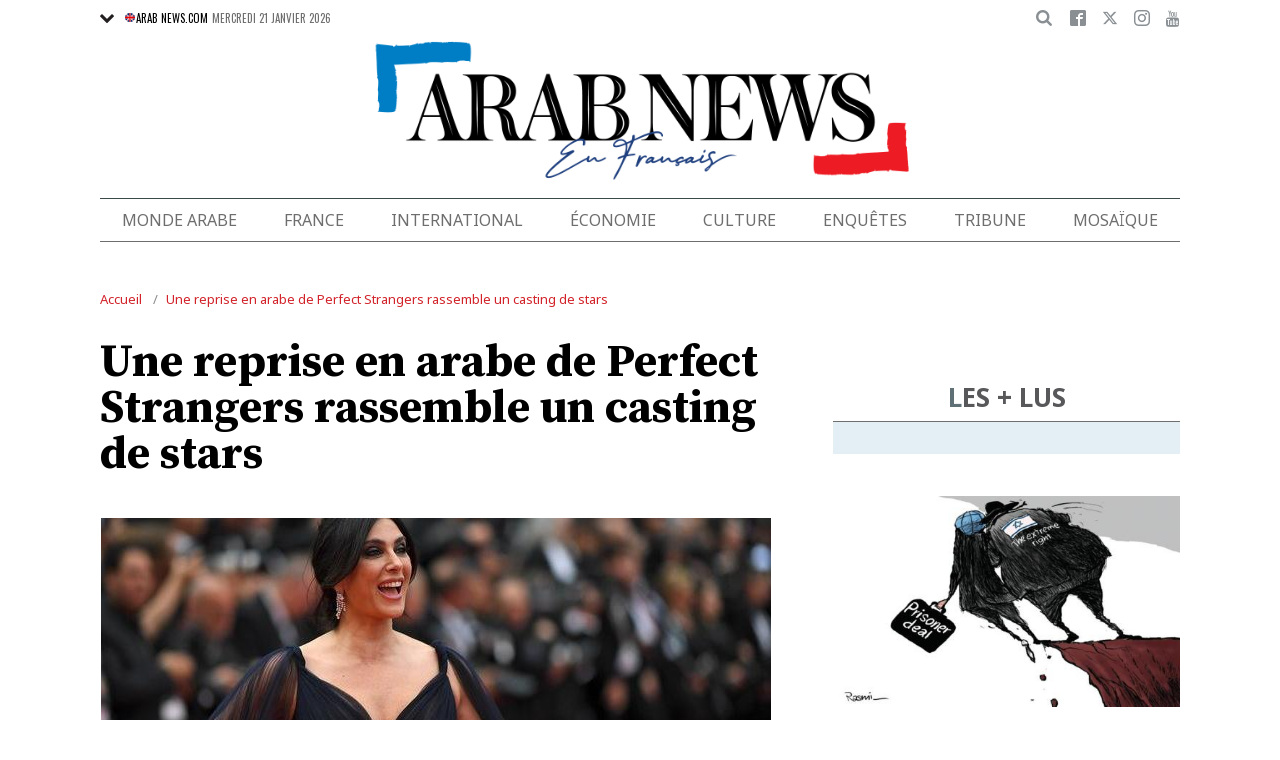

--- FILE ---
content_type: text/html; charset=UTF-8
request_url: https://www.arabnews.fr/node/46461/culture
body_size: 23236
content:
<!DOCTYPE html>
<html lang="fr" dir="ltr" prefix="og: https://ogp.me/ns#" >
  <head>
    <script async src="https://cdn.onthe.io/io.js/o0Fb1a49annY"></script>
    <meta charset="utf-8" />
<meta name="description" content="DUBAÏ: Après de nombreux retards, le tournage de la reprise en arabe du film italien à succès Perfect Strangers devrait commencer en février. Le film affiche un casting de stars, avec de nombreux talents parmi les plus brillants de la région, dont Nadine Labaki, nommée aux Oscars, la superstar égyptienne Mona Zaki et Adel Karam, la star de The Insult." />
<link rel="canonical" href="https://www.arabnews.fr/node/46461/culture" />
<link rel="icon" sizes="16x16" href="/sites/default/files/android-chrome-16x16.png" />
<link rel="icon" sizes="32x32" href="/sites/default/files/android-chrome-16x16.png" />
<link rel="icon" sizes="96x96" href="/sites/default/files/android-chrome-16x16.png" />
<link rel="apple-touch-icon" sizes="144x144" href="/themes/custom/arabnewsfr/assets/img/logo-french.png?ass=" />
<link rel="apple-touch-icon" sizes="152x152" href="/themes/custom/arabnewsfr/assets/img/logo-french.png?ass=" />
<link rel="apple-touch-icon" sizes="180x180" href="/themes/custom/arabnewsfr/assets/img/logo-french.png?ass=" />
<link rel="apple-touch-icon-precomposed" sizes="120x120" href="/themes/custom/arabnewsfr/assets/img/logo-french.png?ass=" />
<link rel="apple-touch-icon-precomposed" sizes="144x144" href="/themes/custom/arabnewsfr/assets/img/logo-french.png?ass=" />
<link rel="apple-touch-icon-precomposed" sizes="152x152" href="/themes/custom/arabnewsfr/assets/img/logo-french.png?ass=" />
<link rel="apple-touch-icon-precomposed" sizes="180x180" href="/themes/custom/arabnewsfr/assets/img/logo-french.png?ass=" />
<meta property="og:title" content="Une reprise en arabe de Perfect Strangers rassemble un casting de stars" />
<meta property="og:description" content="DUBAÏ: Après de nombreux retards, le tournage de la reprise en arabe du film italien à succès Perfect Strangers devrait commencer en février. Le film affiche un casting de stars, avec de nombreux talents parmi les plus brillants de la région, dont Nadine Labaki, nommée aux Oscars, la superstar égyptienne Mona Zaki et Adel Karam, la star de The Insult." />
<meta property="og:image" content="https://www.arabnews.fr/sites/default/files/styles/670x376_watermark_logo/public/2021-01-01/114146-2126179732.jpg" />
<meta property="og:image:url" content="https://www.arabnews.fr/sites/default/files/styles/670x376_watermark_logo/public/2021-01-01/114146-2126179732.jpg" />
<meta property="og:image:secure_url" content="https://www.arabnews.fr/sites/default/files/styles/670x376_watermark_logo/public/2021-01-01/114146-2126179732.jpg" />
<meta property="fb:app_id" content="3004179603034146" />
<meta name="twitter:card" content="summary_large_image" />
<meta name="Generator" content="Drupal 9 (https://www.drupal.org)" />
<meta name="MobileOptimized" content="width" />
<meta name="HandheldFriendly" content="true" />
<meta name="viewport" content="width=device-width, initial-scale=1.0" />
<link rel="icon" href="/sites/default/files/android-chrome-16x16.png" type="image/png" />
<link rel="alternate" hreflang="fr" href="https://www.arabnews.fr/node/46461/culture" />

    <title>Une reprise en arabe de Perfect Strangers rassemble un casting de stars | Arab News FR</title>
    
    <link href="https://fonts.googleapis.com/css2?family=Almarai:wght@400;700;800&family=Noto+Sans+JP:wght@300;400;700&family=Noto+Sans:wght@400;700&display=swap&family=Oswald:wght@400;700&family=Playfair+Display:wght@400;700&family=Source+Serif+Pro:wght@400;600;700&display=swap" rel="stylesheet">

    <link rel="stylesheet" media="all" href="/sites/default/files/css/css_2NbEoz45EoXeSwd0jbABInmRwte84OEcx7FoIm1U9uk.css" />
<link rel="stylesheet" media="all" href="/sites/default/files/css/css_sfhjAYVMWFdy7WuyE7z8V1nfCQur1MPwe2EEEVkVG4Y.css" />

    
    	<!-- Start GPT Tag -->
    <script async="async" src="https://securepubads.g.doubleclick.net/tag/js/gpt.js"></script>
    <script>
        window.googletag = window.googletag || {cmd: []};
         var anchorSlot;
            function isMobileDevice() {
        return /Android|webOS|iPhone|iPod|BlackBerry|IEMobile|Opera Mini/i.test(navigator.userAgent);
    }
        googletag.cmd.push(function() {
  
             

             var topMapping = googletag.sizeMapping()
            .addSize([1080, 0], [[728, 90],[970,90],[970,250]])
            .addSize([750, 400], [[728, 90],[970,250],[970,90]])
            .addSize([470, 400], [[320, 50], [320, 100], [300, 100], [300,50]])
            .addSize([0, 0], [[320, 50], [320, 100], [300, 100], [320, 50]])
            .build();

            var midMapping = googletag.sizeMapping()
            .addSize([1080, 0], [[300, 250], [336, 280], [300, 600], [160, 600]])
            .addSize([750, 400], [[300, 250], [336, 280],[300,600],[160,600]])
            .addSize([470, 400], [[300, 250], [336, 280],[250, 250], [200, 200]])
            .addSize([0, 0], [[300, 250], [336, 280],[250, 250], [200, 200]])
            .build();

            var bottomMapping = googletag.sizeMapping()
            .addSize([1080, 0], [[728, 90], [970, 250], [970, 90], [300, 250]])
            .addSize([750, 400], [[250, 250],[300, 250], [336, 280]])
            .addSize([470, 400], [[300, 250], [250, 250], [200, 200], [336, 280]])
            .addSize([0, 0], [[320, 50], [250, 250], [200, 200], [336, 280]])
            .build();

            googletag.defineSlot('/5910/Arab_News_France/Arab_News_France_CULTURE', [1, 1], 'div-gpt-ad-3341368-0').addService(googletag.pubads());

            googletag.defineOutOfPageSlot('/5910/Arab_News_France/Arab_News_France_CULTURE', 'div-gpt-ad-3341368-1')
             .addService(googletag.pubads());

            googletag.defineSlot('/5910/Arab_News_France/Arab_News_France_CULTURE',  [[728, 90], [970, 90], [970, 250], [970, 90], [320, 50], [320, 100], [300, 100], [300, 50],[970,250]], 'div-gpt-ad-3341368-2')
                .defineSizeMapping(topMapping)
                .setTargeting('position', 'atf')
                .addService(googletag.pubads());

          googletag.defineSlot('/5910/Arab_News_France/Arab_News_France_CULTURE',   [[300, 250], [336, 280], [300, 600], [160, 600], [250, 250], [200, 200]], 'div-gpt-ad-3341368-3')
        .defineSizeMapping(midMapping)
        .setTargeting('position', 'Mid1')
        .addService(googletag.pubads());

            googletag.defineSlot('/5910/Arab_News_France/Arab_News_France_CULTURE',  [[300, 250], [336, 280], [300, 600], [160, 600], [250, 250], [200, 200],['Fluid']], 'div-gpt-ad-3341368-4')
            .defineSizeMapping(midMapping)
            .setTargeting('position', 'Mid2')
       .addService(googletag.pubads());
         
            googletag.defineSlot('/5910/Arab_News_France/Arab_News_France_CULTURE', [[728, 90], [970, 250], [970, 90], [300, 250], [250, 250], [336, 280], [320, 50], [200, 200],['Fluid']], 'div-gpt-ad-3341368-5')
                .defineSizeMapping(bottomMapping)
                .setTargeting('position', 'btf')
                .addService(googletag.pubads());


             if (document.body.clientWidth <= 1024) {
             anchorSlot = googletag.defineOutOfPageSlot(
            '/5910/Arab_News_France/Arab_News_France_CULTURE', googletag.enums.OutOfPageFormat.BOTTOM_ANCHOR);
            }
             if (anchorSlot) {
                 anchorSlot
              .setTargeting('Page', 'Arab_News_France_CULTURE')
              .addService(googletag.pubads());
        }

            // Configure page-level targeting.
            googletag.pubads().setTargeting('Page',['Article']);
            googletag.pubads().setTargeting('url', [window.location.pathname]);
            googletag.pubads().enableLazyLoad({
                // Fetch slots within 2 viewports.
                fetchMarginPercent: 200,
                // Render slots within 1 viewports.
                renderMarginPercent: 100,
                mobileScaling: 2.0
            });
            var ppid = '42438669aa67fdc1f5e2ab94b24faba45598a4cba8df733c127b06a353134370';
            googletag.pubads().setPublisherProvidedId(ppid);
            googletag.pubads().enableSingleRequest();
            googletag.pubads().collapseEmptyDivs();
            googletag.pubads().setCentering(true);
            googletag.enableServices();
        });

        // networkCode is provided
        window.googletag = window.googletag || { cmd: [] };
        googletag.secureSignalProviders = googletag.secureSignalProviders || [];
        googletag.secureSignalProviders.push({
            networkCode: "5910",
            collectorFunction: () => {
                // ...custom signal generation logic...
                return Promise.resolve("signal");
            },
        });
    </script>

	
       <script async src="//pahtuo.tech/c/arabnews.fr.js"></script>
<script type="text/javascript">
    !(function(p,l,o,w,i,n,g){
        if(!p[i]){
            p[i]=p[i]||[];
            p[i].push(i);
            p[i]=function(){(p[i].q=p[i].q||[]).push(arguments);};
            p[i].q=p[i].q||[];
            n=l.createElement(o);
            g=l.getElementsByTagName(o)[0];
            n.async=1;
            n.src=w;
            g.parentNode.insertBefore(n, g);
            n.onload = function() {
                window.l5plow.initTag('27', 1800, '', 'tracker.srmg-cdp.com');

                window.l5plow('enableFormTracking');
                window.l5plow('trackPageView');
            };
        }
    })(window, document, "script", "https://js.l5id.com/l5v3s.js", "l5track");
</script>
 <script async src="https://pub.doubleverify.com/dvtag/36979782/DV1687754/pub.js"></script> 

<script>
    window.onDvtagReady = function (callback, timeout = 750) {
        window.dvtag = window.dvtag || {};
        dvtag.cmd = dvtag.cmd || [];
        const opt = { callback, timeout, timestamp: new Date().getTime() };
        dvtag.cmd.push(function () {
            dvtag.queueAdRequest(opt);
        });
        setTimeout(function () {
            const cb = opt.callback;
            opt.callback = null;
            if (cb) cb();
        }, timeout);
    };
</script>
<!-- DoubleVerify Page Tag - END -->
<!-- Google Tag Manager -->
<script>(function(w,d,s,l,i){w[l]=w[l]||[];w[l].push({'gtm.start':
new Date().getTime(),event:'gtm.js'});var f=d.getElementsByTagName(s)[0],
j=d.createElement(s),dl=l!='dataLayer'?'&l='+l:'';j.async=true;j.src=
'https://www.googletagmanager.com/gtm.js?id='+i+dl;f.parentNode.insertBefore(j,f);
})(window,document,'script','dataLayer','GTM-K2V74X2');</script>
<!-- End Google Tag Manager -->
  </head>
  <body class="french-theme path-node page-node-type-article">
  <!-- Google Tag Manager (noscript) -->
<noscript><iframe src="https://www.googletagmanager.com/ns.html?id=GTM-K2V74X2"
height="0" width="0" style="display:none;visibility:hidden"></iframe></noscript>
<!-- End Google Tag Manager (noscript) -->

  <div id="main-wrap">
     
      <div canvas="container">
        <div class="container">
            <div id="sb-blocker"></div>
            <div id='div-gpt-ad-3341368-0'>
    <script>
        googletag.cmd.push(function() {  onDvtagReady(function () { 
            googletag.display('div-gpt-ad-3341368-0');
        }); });
    </script>
</div>

<div id='div-gpt-ad-3341368-1'>
    <script>
        googletag.cmd.push(function() {  onDvtagReady(function () { 
            googletag.display('div-gpt-ad-3341368-1');
        }); });
    </script>
</div>
<header id="main-header">
    <div id="sticky-header-waypoint">
      
        <div class="show-for-large hide">
            <div class="callout alert breaking-news-area" data-closable>
                <div class="grid-container">
                    <div class="grid-x">
                        <div class="cell">
                            <h6 class="font-secondary uppercase no-spacer">
                                <span class="label uppercase live"><i class="circle blink"></i> Live</span>
                                <span><a href="#">IRMAS'S DESTRUCTION: ISLAND BY ISLAND</a></span>
                            </h6>
                        </div>
                    </div>
                </div>
                <button class="close-button" aria-label="Dismiss alert" type="button" data-close>
                    <span aria-hidden="true">&times;</span>
                </button>
            </div>
        </div>
                <div class="sticky-header-spacer"></div>
        <div class="main-header-before show-for-medium uppercase">
            <div class="grid-container">
                <div class="grid-x grid-margin-x">
                    <div class="cell shrink show-for-medium-only">
                        <button class="toggle-nav-panel" type="button" aria-label="Menu" aria-controls="navigation"><i class="icomoon-icon icon-hamburger"></i></button>
                    </div>
                    <div class="cell auto">
                        <div class="dropdown-wrapper">
                            <button class="dropdown button small" type="button">
                                <i class="icomoon-icon icon-arrow-down"></i>
                                <a href="https://www.arabnews.com"><img src="/themes/custom/arabnewsfr/assets/img/french/icons/uk-ico.png" alt="flag icon"/>ARAB NEWS.COM</a>
                            </button>
                            <div class="dropdown-menu">
                                <ul class="menu vertical">
                                    <li><a href="https://www.arabnews.jp"><img src="/themes/custom/arabnewsfr/assets/img/french/icons/jp-ico.png" alt="flag icon"/> ARAB NEWS JP.  </a></li>
                                    <li><a href="https://www.arabnews.pk"><img src="/themes/custom/arabnewsfr/assets/img/french/icons/pk-ico.png" alt="flag icon"/> ARAB NEWS PK. </a></li>
                                </ul>
                            </div>
                        </div>
                        <div class="current-date">
                            <time>Mercredi 21 janvier 2026 </time>
                        </div>
                    </div>
                    <div class="cell shrink">
                        <div class="text-right">
                            <div class="holder-area">
                                <div class="search-area">
                                                                       <form class="searchbox" action="/search-page">

                                        <input type="search" placeholder="Cherche ici ..." name="search_api_fulltext" class="searchbox-input" onkeyup="buttonUp();">
                                        <input type="submit" class="searchbox-submit" value="&#xe915;">
                                        <span class="searchbox-icon"><i class="icomoon-icon icon-search"></i></span>
                                    </form>
                                </div>
                            </div>
                            <div class="socials-area">
                                <div class="socials-btns">
                                    <a href="https://www.facebook.com/Arabnewsfr" target="_blank" class="social-btn facebook-btn-hover"><i class="icomoon-icon icon-facebook"></i></a>
                                    <a href="https://twitter.com/arabnewsfr" target="_blank" class="social-btn twitter-btn-hover"><i class="icomoon-icon icon-twitter"></i></a>
                                    <a href="https://www.instagram.com/Arabnewsfr" target="_blank" class="social-btn instagram-btn-hover"><i class="icomoon-icon icon-instagram"></i></a>
                                    <a href="https://www.youtube.com/channel/UCMU11gY9U2nxucCa0q9--2g" target="_blank" class="social-btn youtube-btn-hover"><i class="icomoon-icon icon-youtube"></i></a>
                                </div>
                            </div>
                        </div>
                    </div>
                </div>
            </div>
        </div>

        <div class="main-header-inner show-for-medium">
            <div class="grid-container">
                <div class="grid-x grid-margin-x align-justify align-middle">
                    <div class="cell auto">
                        <div class="logo">
                            <a href="/"><img src="/themes/custom/arabnewsfr/assets/img/logo-french.png?a123=" alt=""></a>
                        </div>
                    </div>
					
                </div>
            </div>
			
			
							
							
			
			
			
            
        </div>

        <div class="show-for-medium-only hide">
            <div class="callout alert breaking-news-area" data-closable>
                <div class="grid-container">
                    <div class="grid-x">
                        <div class="cell">
                            <h6 class="font-secondary uppercase no-spacer">
                                <span class="label uppercase live"><i class="circle blink"></i> Live</span>
                                <span><a href="#">IRMAS'S DESTRUCTION: ISLAND BY ISLAND</a></span>
                            </h6>
                        </div>
                    </div>
                </div>
                <button class="close-button" aria-label="Dismiss alert" type="button" data-close>
                    <span aria-hidden="true">&times;</span>
                </button>
            </div>
        </div>
		 <div id="area-to-stick">
            <div class="grid-x gutters-1x align-justify align-middle">
                <div class="cell shrink hide-for-large">
                    <button class="toggle-nav-panel" type="button" aria-label="Menu" aria-controls="navigation"><i class="icomoon-icon icon-hamburger"></i></button>
                </div>
                <div class="cell shrink">
                    <div class="logo">
                        <a href="/"><img src="/themes/custom/arabnewsfr/assets/img/logo-french.png?a123=" alt=""></a>
                    </div>
                </div>
                <div class="cell auto show-for-large">
                    <nav class="nav-container">
                        
              <ul class="menu align-justify">
                    <li class="menu-item">
        <a href="/monde-arabe" data-drupal-link-system-path="taxonomy/term/1">Monde Arabe</a>
              </li>
                <li class="menu-item">
        <a href="/france" data-drupal-link-system-path="taxonomy/term/2">France</a>
              </li>
                <li class="menu-item">
        <a href="/international" data-drupal-link-system-path="taxonomy/term/11046">International</a>
              </li>
                <li class="menu-item">
        <a href="/%C3%A9conomie" data-drupal-link-system-path="taxonomy/term/3">Économie</a>
              </li>
                <li class="menu-item menu-item--expanded">
        <a href="/culture" data-drupal-link-system-path="taxonomy/term/4"> Culture</a>
                                <div class="submenu">
          <ul class="submenu-list">
                    <li class="menu-item">
        <a href="/pdv" data-drupal-link-system-path="taxonomy/term/48236">Point de Vue</a>
              </li>
                <li class="menu-item">
        <a href="/voyage" data-drupal-link-system-path="shorthand-voyage">Voyage</a>
              </li>
                <li class="menu-item">
        <a href="/evenementpage" data-drupal-link-system-path="evenementpage">Événement</a>
              </li>
              </ul>
    </div>
      
              </li>
                <li class="menu-item menu-item--expanded">
        <a href="/shorthand-deep-dive" data-drupal-link-system-path="shorthand-deep-dive">Enquêtes</a>
                                <div class="submenu">
          <ul class="submenu-list">
                    <li class="menu-item">
        <a href="/predicateursdehaine" data-drupal-link-system-path="preachers">Les Prédicateurs De Haine</a>
              </li>
                <li class="menu-item">
        <a href="/leRoyaumeContreLaCovid19" data-drupal-link-system-path="shorthand-story/6">Le Royaume contre la COVID-19</a>
              </li>
                <li class="menu-item">
        <a href="/LesJuifsduLiban" data-drupal-link-system-path="shorthand-story/21">Les Juifs du Liban</a>
              </li>
                <li class="menu-item">
        <a href="/Nonpardonnes" data-drupal-link-system-path="shorthand-story/16">Non pardonnes</a>
              </li>
                <li class="menu-item">
        <a href="/Alula" data-drupal-link-system-path="shorthand-story/11">La renaissance d’AlUla</a>
              </li>
              </ul>
    </div>
      
              </li>
                <li class="menu-item">
        <a href="/tribune" data-drupal-link-system-path="tribune">Tribune</a>
              </li>
                <li class="menu-item">
        <a href="/mosa%C3%AFque" data-drupal-link-system-path="taxonomy/term/6">Mosaïque</a>
              </li>
              </ul>
      


                    </nav>
                </div>
                <div class="cell shrink">
                    <div class="subheader-block text-right">
                        <div class="holder-area">
                            <div class="search-area">
                                <form class="searchbox" action="/search-page">
                                    <input type="search" placeholder="Cherche ici ..." name="search_api_fulltext" class="searchbox-input" onkeyup="buttonUp();">
                                    <input type="submit" class="searchbox-submit" value="&#xe915;">
                                    <span class="searchbox-icon"><i class="icomoon-icon icon-search"></i></span>
                                </form>
                            </div>
                        </div>
                        <div class="socials-area show-for-medium">
                            <div class="socials-btns">
                                <a href="#" class="social-btn facebook-btn-hover"><i class="icomoon-icon icon-facebook"></i></a>
                                <a href="#" class="social-btn twitter-btn-hover"><i class="icomoon-icon icon-twitter"></i></a>
                                <a href="#" class="social-btn instagram-btn-hover"><i class="icomoon-icon icon-instagram"></i></a>
                                <a href="#" class="social-btn"><i class="icomoon-icon icon-rss"></i></a>
                            </div>
                        </div>
                    </div>
                </div>
            </div>
		
		
        </div>
 <div id="sticky-header" canvas="">
                            <!-- STICKY TOP AD -->
                            <div class="ad-block ad-block-header block-wrapper show-for-large" id="leaderboard" data-duration="2">
                                <div class="block-wrapper__content">
                                    <div class="ad-block__holder small text-center">
                                          			 <script>
if (!isMobileDevice()) {
document.write("<div id='div-gpt-ad-3341368-2'></div>");
        googletag.cmd.push(function() {  onDvtagReady(function () { 
            googletag.display('div-gpt-ad-3341368-2');
        }); });
		}
			</script>
                                                </div>
                                </div>
                            </div>      
			  <!-- STICKY TOP AD -->
                            <div class="ad-block ad-block-header block-wrapper hide-for-large" id="leaderboardSm" data-duration="2">
                                <div class="block-wrapper__content">
                                    <div class="ad-block__holder small text-center">
                                           <script>
											if (isMobileDevice()) {
											document.write("<div id='div-gpt-ad-3341368-2'></div>");
													googletag.cmd.push(function() {  onDvtagReady(function () { 
            googletag.display('div-gpt-ad-3341368-2');
        }); });
													}
											</script>
                                    </div>
                                </div>
                            </div>   
									
							</div>
        <div class="main-header-after show-for-large">
            <div class="grid-container">
                <div class="grid-x grid-margin-x">
                    <div class="cell">
                        <nav class="nav-container">
                            
              <ul class="menu align-justify">
                    <li class="menu-item">
        <a href="/monde-arabe" data-drupal-link-system-path="taxonomy/term/1">Monde Arabe</a>
              </li>
                <li class="menu-item">
        <a href="/france" data-drupal-link-system-path="taxonomy/term/2">France</a>
              </li>
                <li class="menu-item">
        <a href="/international" data-drupal-link-system-path="taxonomy/term/11046">International</a>
              </li>
                <li class="menu-item">
        <a href="/%C3%A9conomie" data-drupal-link-system-path="taxonomy/term/3">Économie</a>
              </li>
                <li class="menu-item menu-item--expanded">
        <a href="/culture" data-drupal-link-system-path="taxonomy/term/4"> Culture</a>
                                <div class="submenu">
          <ul class="submenu-list">
                    <li class="menu-item">
        <a href="/pdv" data-drupal-link-system-path="taxonomy/term/48236">Point de Vue</a>
              </li>
                <li class="menu-item">
        <a href="/voyage" data-drupal-link-system-path="shorthand-voyage">Voyage</a>
              </li>
                <li class="menu-item">
        <a href="/evenementpage" data-drupal-link-system-path="evenementpage">Événement</a>
              </li>
              </ul>
    </div>
      
              </li>
                <li class="menu-item menu-item--expanded">
        <a href="/shorthand-deep-dive" data-drupal-link-system-path="shorthand-deep-dive">Enquêtes</a>
                                <div class="submenu">
          <ul class="submenu-list">
                    <li class="menu-item">
        <a href="/predicateursdehaine" data-drupal-link-system-path="preachers">Les Prédicateurs De Haine</a>
              </li>
                <li class="menu-item">
        <a href="/leRoyaumeContreLaCovid19" data-drupal-link-system-path="shorthand-story/6">Le Royaume contre la COVID-19</a>
              </li>
                <li class="menu-item">
        <a href="/LesJuifsduLiban" data-drupal-link-system-path="shorthand-story/21">Les Juifs du Liban</a>
              </li>
                <li class="menu-item">
        <a href="/Nonpardonnes" data-drupal-link-system-path="shorthand-story/16">Non pardonnes</a>
              </li>
                <li class="menu-item">
        <a href="/Alula" data-drupal-link-system-path="shorthand-story/11">La renaissance d’AlUla</a>
              </li>
              </ul>
    </div>
      
              </li>
                <li class="menu-item">
        <a href="/tribune" data-drupal-link-system-path="tribune">Tribune</a>
              </li>
                <li class="menu-item">
        <a href="/mosa%C3%AFque" data-drupal-link-system-path="taxonomy/term/6">Mosaïque</a>
              </li>
              </ul>
      


                        </nav>
                    </div>
                </div>
            </div>
        </div>

       

        <div class="show-for-small-only hide">
            <div class="callout alert breaking-news-area" data-closable>
                <div class="grid-container">
                    <div class="grid-x">
                        <div class="cell">
                            <h6 class="font-secondary uppercase no-spacer">
                                <span class="label uppercase live"><i class="circle blink"></i> Live</span>
                                <span><a href="#">IRMAS'S DESTRUCTION: ISLAND BY ISLAND</a></span>
                            </h6>
                        </div>
                    </div>
                </div>
                <button class="close-button" aria-label="Dismiss alert" type="button" data-close>
                    <span aria-hidden="true">&times;</span>
                </button>
            </div>
        </div>
		
		
		
	
    </div>
</header>
            <main>
              <div class="news-ticker-area hide-for-small-only hide">
    <div class="grid-container">
        <div class="grid-x grid-margin-x">
            <div class="cell">
                            </div>
        </div>
    </div>
</div>              
                <div class="dialog-off-canvas-main-canvas" data-off-canvas-main-canvas>
                                    

    <script>
window.dataLayer = window.dataLayer || [];
dataLayer.push({
event: 'custom_page_view',
page_type: "content - article",
article_id:"46461",
article_category: "Culture",
article_author: "[William Mullally/Arab News]",
article_length: "691",
article_publish_date:"2021-01-01T11:08:59",
tags: "[Perfect strangers,cinéma,cinéma arabe,Nadine Labaki,cinéma libanais,Wissam Smeyra,Mona Zaki,Netflix]"
});
</script>
<div class="breadcrumbs-wrapper hide-for-small-only">
    <div class="grid-container">
        <div class="grid-x">
            <div class="cell">
                  <div class="region region-breadcrumb">
    <div id="block-arabnewsfr-breadcrumbs" class="block block-system block-system-breadcrumb-block">
  
    
        <nav class="breadcrumb" role="navigation" aria-labelledby="system-breadcrumb">
    <ul class="breadcrumbs">
          <li>
                  <a href="/" title="Accueil">Accueil</a>
              </li>
          <li>
                  <a href="/node/46461/culture" title="Une reprise en arabe de Perfect Strangers rassemble un casting de stars">Une reprise en arabe de Perfect Strangers rassemble un casting de stars</a>
              </li>
        </ul>
  </nav>

  </div>

  </div>

            </div>
        </div>
    </div>
</div>

<div class="articles-entries grid-container small-grid-collapse">
    <div class="entry-article-wrapper padding-top-1">
        <div class="grid-x grid-margin-x align-center">
            <div class="cell large-auto">
                <div class="content-wrap" id="content-articles">
                      <div class="region region-content">
    <div data-drupal-messages-fallback class="hidden"></div><div id="block-arabnewsfr-content" class="block block-system block-system-main-block">
  
    
      <script>
window._io_config = window._io_config || {};
window._io_config["0.2.0"] = window._io_config["0.2.0"] || [];
window._io_config["0.2.0"].push({
    page_url: "https://www.arabnews.fr/node/46461/culture",
    page_url_canonical: "https://www.arabnews.fr/node/46461",
    page_title: "Une reprise en arabe de Perfect Strangers rassemble un casting de stars",
    page_type: "article",
    page_language: "fr",
	tag: ["Perfect strangers","cinéma","cinéma arabe","Nadine Labaki","cinéma libanais","Wissam Smeyra","Mona Zaki","Netflix"],
         
    article_authors: ["William Mullally/Arab News"],
    article_categories: ["Culture"],
    article_type: " https://www.arabnews.fr/sites/default/files/styles/670x395/public/2021-01-01/114146-2126179732.jpg",
    article_publication_date: "Ven, 1 jan 2021 14:08:59 +0300"
});
</script>
    <div role="article" class="pageWrapper node--type-article node--promoted node--view-mode-full">
    <span class='hidden-title' style='display:none'>Une reprise en arabe de Perfect Strangers rassemble un casting de stars</span>
    <span class='hidden-url' style='display:none'>/node/46461/culture</span>
    <div class="entry-article first-article-node" data-nid="46461" data-image-url="https://www.arabnews.fr/sites/default/files/styles/670x395/public/2021-01-01/114146-2126179732.jpg" data-title="Une reprise en arabe de Perfect Strangers rassemble un casting de stars"  data-url="https://www.arabnews.fr/node/46461/culture">
        <div class="entry-title padding-horizontal-for-small">
            <h1>Une reprise en arabe de Perfect Strangers rassemble un casting de stars</h1>
        </div>
        <div class="entry-media">
            <div class="media-slider slick-loading-area">
                                                                                                 <div class="slider-item">
                            <div class="slider-item-img">
                                <img data-lazy="/sites/default/files/styles/670x395/public/2021-01-01/114151-209926004.jpg" alt="Nadine Labaki, nommée aux Oscars, jouera dans la reprise en arabe du film à succès italien Perfect Strangers. (AFP)"/>
                            </div>
                                                                                        <div class="slider-item-caption">
                                    Nadine Labaki, nommée aux Oscars, jouera dans la reprise en arabe du film à succès italien Perfect Strangers. (AFP)
                                </div>
                                                    </div>
                    
                            </div>
            			<div class="block-wrapper show-for-small-only">
                <div class="block-content  padding-1" >
                <script>
                        if (isMobileDevice()) {
                    		document.write("<div id='div-gpt-ad-3341368-3'></div>");
                            googletag.cmd.push(function() {  onDvtagReady(function () { 
            googletag.display('div-gpt-ad-3341368-3');
        }); });
                    		}
            			
                </script>
                </div>
            </div>
                                    <div class="short-url-wrapper">
                <div class="short-url grid-x grid-padding-x gutters-1x align-middle center">
                    <div class="cell shrink"><span>Short Url</span></div>
                    <div class="cell shrink"><p class="short-url-link">https://arab.news/zcu3a</p></div>
                </div>
            </div>
                    </div>

        <div class="grid-x entry-article-inner align-center">
            <div class="cell large-shrink">
                <div class="entry-aside-info stick-aside-info show-for-large" data-nid="46461">
                                            <div class="updated-ago hide">Publié le Vendredi 01 janvier 2021</div>
                                                                                            <div class="entry-author">William Mullally/Arab News</div>
                                                                <div class="entry-date">
                        Publié le <time datetime="2021-01-01T11:08:59Z" class="datetime">01 janvier 2021</time>

                    </div>

                    <div class="entry-views hide"><span class="views-count-placeholder nid-46461"><i class="icomoon-icon icon-views"></i><span></span></span> </div>
                    <div class="entry-aside-shares a2a_kit"   data-a2a-url="https://www.arabnews.fr/node/46461" data-a2a-title="Une reprise en arabe de Perfect Strangers rassemble un casting de stars">

                        <div>

                            <div class="entry-share-row"><a href="#" class="facebook-btn-hover a2a_button_facebook"><i class="icomoon-icon icon-facebook"></i></a></div>
                            <div class="entry-share-row"><a href="#" class="twitter-btn-hover a2a_button_twitter"><i class="icomoon-icon icon-twitter"></i></a></div>
                            <div class="entry-share-row"><a href="#" class="whatsapp-btn-hover a2a_button_whatsapp"><i class="icomoon-icon icon-whatsapp"></i></a></div>
                        </div>
                        <div class="padding-top-1">
                            <div class="entry-share-row"><a href="#" class="a2a_button_email"><i class="icomoon-icon icon-envelope"></i></a></div>
                            <div class="entry-share-row"><a href="#" class="print-btn"><i class="icomoon-icon icon-printer"></i></a></div>
                        
                        </div>
                    </div>
                </div>
            </div>
            <div class="cell large-auto" id="entry-article-inner-1">
                <div class="printable-area shareable">

                    <div class="logo show-for-printable-area"><img src="/themes/custom/arabnewsfr/assets/img/logo.png" alt="logo"></div>

                    <div class="title-area show-for-printable-area">
                        <h2>Une reprise en arabe de Perfect Strangers rassemble un casting de stars</h2>
                    </div>

                    <div class="img-area show-for-printable-area">
                        
      <div class="field field--name-field-images field--type-image field--label-hidden field__items">
              <div class="field__item">  <img loading="lazy" src="/sites/default/files/styles/670x395/public/2021-01-01/114151-209926004.jpg" width="670" height="395" alt="" title="Nadine Labaki, nommée aux Oscars, jouera dans la reprise en arabe du film à succès italien Perfect Strangers. (AFP)" class="image-style-_70x395" />


</div>
          </div>
  
                    </div>
                                            <div class="entry-highlight">
                            <ul>
                                                                    <li>
                                        •	La nouvelle édition de Perfect Strangers aborde les problèmes d’aujourd’hui, de la révolution libanaise à la pandémie de Covid-19
                                    </li>
                                                                    <li>
                                        •	Dans le scénario, chaque rôle a sa propre magie, ses propres moments pour briller
                                    </li>
                                                            </ul>
                        </div>
                    
                    <div class="entry-meta hide-for-large no-print" >
                        <div class="updated-ago hide">Publié le Vendredi 01 janvier 2021</div>
                                                                                    <div class="entry-author">William Mullally/Arab News</div>
                                                                            <div class="entry-date">
                            <time><time datetime="2021-01-01T11:08:59Z" class="datetime">01 janvier 2021</time>
</time>
                        </div>

                        <div class="entry-meta-footer">
                            <div class="grid-x align-justify">
                                <div class="cell shrink">

                                    <div class="entry-views hide"><span class="views-count-placeholder nid-46461"><i class="icomoon-icon icon-views"></i><span></span></span> </div>
                                </div>
                                <div class="cell shrink">
                                    <div class="entry-shares-wrapper a2a_kit"   data-a2a-url="https://www.arabnews.fr/node/46461" data-a2a-title="Une reprise en arabe de Perfect Strangers rassemble un casting de stars">
                                        <a href="#" class="facebook-btn-hover a2a_button_facebook"><i class="icomoon-icon icon-facebook"></i></a>
                                        <a href="#" class="twitter-btn-hover a2a_button_twitter"><i class="icomoon-icon icon-twitter"></i></a>
                                        <a href="#" class="whatsapp-btn-hover a2a_button_whatsapp"><i class="icomoon-icon icon-whatsapp"></i></a>
                                        <a href="#" class="a2a_button_email"><i class="icomoon-icon icon-envelope"></i></a>
                                        <a href="#" class="print-btn"><i class="icomoon-icon icon-printer"></i></a>
                                  
                                    </div>
                                </div>
                            </div>
                        </div>
                    </div>

                    <div class="entry-content" data-io-article-url="https://www.arabnews.fr/node/46461/culture">
                        
            <div class="clearfix text-formatted field field--name-body field--type-text-with-summary field--label-hidden field__item"><p><span><span><span><span>DUBAÏ: Après de nombreux retards, le tournage de la reprise en arabe du film italien à succès <em>Perfect Strangers</em> devrait commencer en février. Le film affiche un casting de stars, avec de nombreux talents parmi les plus brillants de la région, dont Nadine Labaki, nommée aux Oscars, la superstar égyptienne Mona Zaki et Adel Karam, la star de <em>The Insult</em>.</span></span></span></span></p>

<p><span><span><span><span>«Nous nous sommes rendu compte que notre projet est un cadeau pour les grands acteurs. Ils adorent jouer des personnages comme ceux de <em>Perfect Strangers</em>, explique Wissam Smayra, le réalisateur du film, à <em>Arab News</em>.</span></span></span></span></p>

<p><span><span><span><span>«Dans le scénario, chaque rôle a sa propre magie, ses propres moments pour briller. Chaque fois que je le lis, j’ai les larmes aux yeux. C’est une histoire très émouvante.»</span></span></span></span></p>

<p><span><span><span><span>Le film réunit plusieurs acteurs clés de <em>Capharnaüm</em>, le film du Moyen-Orient le plus rentable de tous les temps.</span></span></span></span></p>

<p><span><span><span><span>C’est Wissam Smayra qui a produit le film à succès de Nadine Labaki. Quant à Georges Khabbaz, covedette de <em>Perfect Strangers</em>, écrivain et interprète libanais acclamé sur scène et à l’écran, il a coécrit <em>Capharnaüm</em> avec la réalisatrice et actrice libanaise.</span></span></span></span></p>

<p><span><span><span><span>«Nadine et moi sommes de très très vieux amis. Nous avons commencé notre carrière ensemble. Nous avons des liens presque familiaux. Elle a été la première personne à laquelle j’ai pensé. Je savais que Nadine serait incroyable dans le rôle principal. C’était un choix naturel», raconte Wissam Smayra.</span></span></span></span></p>

<p><span><span><span><span>«Et Georges est une personne exceptionnelle et l’une des plus grandes stars du Liban. Je suis tellement heureux qu’il soit de l’aventure et qu’il ait ce beau rôle dans le film. Ça va être amusant de les voir jouer ensemble», ajoute-t-il.</span></span></span></span></p>

<p><span><span><span><span>La nouvelle édition de <em>Perfect Strangers</em> aborde les problèmes d’aujourd’hui, de la révolution libanaise à la pandémie de Covid-19.</span></span></span></span></p>

<p><span><span><span><span>Mais cette reprise conserve le même fil conducteur que la version originale italienne: sept amis de longue date se rencontrent pour un dîner et décident de faire un jeu. Chacun pose son téléphone portable en évidence sur la table et rend les appels et les messages entrants visibles à l’ensemble du groupe, révélant les secrets qu’il a cachés.</span></span></span></span></p>

<p><span><span><span><span>«C’est génial parce que cela joue vraiment avec les tabous de notre culture, cela révèle ce qui est caché à l’intérieur de chacune des personnes que l’on connaît», explique Wissam Smayra.</span></span></span></span></p>

<p><span><span><span><span><span>«C’est une humanité extrême qui apparaît sous ce thème de l’ouverture de la boîte de Pandore, car certaines choses ne doivent pas être dites ou connues.»</span></span></span></span></span></p>

<p><span><span><span><em><span>Perfect Strangers</span></em><span> aborde également la question des différentes cultures arabes quand un couple égyptien se joint au dîner qui se tient au Liban. Le film explore la relation entre les deux cultures.</span></span></span></span></p>

<p><span><span><span><span>Mona Zaki, la star égyptienne de nombreux succès égyptiens tels que <em>30 Years Ago </em>(2019) et <em>Scheherazade: Tell Me À Story</em> (2009), a été le premier choix du réalisateur pour le rôle de l’épouse.</span></span></span></span></p>

<p><span><span><span><span>«C’est une grande star et une actrice incroyable. Dans <em>Perfect Strangers</em>, elle joue le rôle d’une femme brisée. Je ne veux pas trop en dévoil</span><span>er</span><span>, mais la fin est incroyable pour ce personnage. C’est un rôle fantastique», confie le réalisateur.</span></span></span></span></p>

<p><span><span><span><span>La version originale avait remporté un immense succès et rapporté plus de 31 millions de dollars (1 dollar = 0,82 euro). Elle a déjà inspiré plus d’une douzaine de reprises dans différents pays du monde, récoltant un total de 270 millions de dollars.</span></span></span></span></p>

<p><span><span><span><span>Wissam Smayra et son coscénariste Gabriel Yammine ont reconstruit le film à partir d’une feuille blanche. Ils ont voulu éviter d’imiter l’original et ses performances, et donner au casting quelque chose de nouveau sur quoi travailler ensemble.</span></span></span></span></p>

<p><span><span><span><span>«En tant que réalisateur, c’est un grand défi pour moi, mais ça l’est aussi pour les acteurs. Nous devons créer quelque chose de vraiment pertinent», explique Wissam Smayra.</span></span></span></span></p>

<p><span><span><span><span>«L’important lorsque je travaille avec des acteurs, c’est de traiter l’histoire de chaque personnage et de laisser une marge d’amélioration, un espace où ils peuvent s’exprimer. Je vais les réunir, et nous verrons ce qu’il en sortira.»</span></span></span></span></p>

<p><span><span><span><span>Le film est produit par Gianluca Chakra (<em>Luxor</em>), Mohammed Hefzy (<em>Paranormal</em> sur Netflix, <em>Luxor</em>, <em>Cheikh Jackson</em>) et Mario Haddad. Mayada Hiraki en est la productrice exécutive.</span></span></span></span></p>

<p><span><span><span><span>Avec un tournage en février, <em>Perfect Strangers</em> devrait sortir à la fin de 2021 dans tout le Moyen-Orient.</span></span></span></span></p>

<p><span><span><span><em><span>Ce texte est la traduction d’un article paru sur Arabnews.com</span></em></span></span></span></p></div>
      
                        
                        						                    <script>
if (isMobileDevice()) {
		document.write("<div id='div-gpt-ad-3341368-4'></div>");
        googletag.cmd.push(function() {  onDvtagReady(function () { 
            googletag.display('div-gpt-ad-3341368-4');
        }); });
		}
			
    </script>
                        </div>
                </div>
            </div>
        </div>
        <div class="grid-x entry-article-last">
            <div class="cell">
                <div class="entry-shares-wrapper a2a_kit"   data-a2a-url="https://www.arabnews.fr/node/46461" data-a2a-title="Une reprise en arabe de Perfect Strangers rassemble un casting de stars">
                    <div class="entry-share">
                        <a href="#" class="facebook-btn a2a_button_facebook"><i class="icomoon-icon icon-facebook"></i></a>
                        <a href="#" class="twitter-btn a2a_button_twitter"><i class="icomoon-icon icon-twitter"></i></a>
                        <a href="#" class="whatsapp-btn a2a_button_whatsapp"><i class="icomoon-icon icon-whatsapp"></i></a>
                    </div>
                    <div class="entry-otpions">
                        <a href="#" class="a2a_button_email"><i class="icomoon-icon icon-envelope "></i></a>
                        <a href="#" class="print-btn"><i class="icomoon-icon icon-printer"></i></a>
                                            </div>
                    <div class="follow-field">
                        <a href="https://twitter.com/arabnews?ref_src=twsrc%5Etfw" class="twitter-follow-button" data-show-count="false"
                           data-show-screen-name="false">Follow @arabnews</a>
                        <script async src="https://platform.twitter.com/widgets.js" charset="utf-8"></script>
                    </div>
                </div>
                                    <div class="entry-tags">
                        <span>MOTS-CLÉS:</span>
                                                        <a href="/taxonomy/term/28931" class="button tiny hollow gray">Perfect strangers</a>
                                                        <a href="/taxonomy/term/46" class="button tiny hollow gray">cinéma</a>
                                                        <a href="/taxonomy/term/28936" class="button tiny hollow gray">cinéma arabe</a>
                                                        <a href="/taxonomy/term/31" class="button tiny hollow gray">Nadine Labaki</a>
                                                        <a href="/taxonomy/term/28941" class="button tiny hollow gray">cinéma libanais</a>
                                                        <a href="/taxonomy/term/28946" class="button tiny hollow gray">Wissam Smeyra</a>
                                                        <a href="/taxonomy/term/28951" class="button tiny hollow gray">Mona Zaki</a>
                                                        <a href="/taxonomy/term/36" class="button tiny hollow gray">Netflix</a>
                                            </div>
                

                
                                <div class="entry-related">
                    <div class="section-wrapper no-spacer">
                        <div class="section-title text-center">
                            <h4><span><a href="#">À lire aussi</a></span></h4>
                        </div>
                        <div class="section-content">
                            
      <div class="field field--name-field-related-article field--type-entity-reference field--label-hidden grid-items grid-x grid-margin-x align-justify small-up-1 medium-up-2 large-up-2">
              <div  role="article" class="cell node--type-article node--promoted node--view-mode-related-teaser" data-nid="27116" data-vr-contentbox-url="https://www.arabnews.fr/node/27116/culture">
	<div class="article-item border-gray-around">
		
        <div class="article-item-img">
        	            <a href="/node/27116/culture">
                
            <div class="field field--name-field-image field--type-image field--label-hidden field__item">  <img loading="lazy" src="/sites/default/files/styles/360x212/public/2020-10/66256-1495197309.jpg" width="360" height="212" alt="" class="image-style-_60x212" />


</div>
      
                <span class="hide views-count abs-el"><i class="icomoon-icon icon-views"></i> <span></span></span>
                            </a>
        </div>
        <div class="article-item-info">
            <div class="article-item-title">
                <h6 data-vr-headline><a href="/node/27116/culture">Au Liban, 15 courts-métrages émouvants reviennent sur l&#039;explosion à Beyrouth</a></h6>
            </div>
            <div class="article-item-meta">
            		                <span class="meta-author">Par Tony Gamal-Gabriel</span>
	                -
	            
                <time>Publié le <time datetime="2020-10-30T16:46:51Z" class="datetime">30 octobre 2020</time>
</time>
            </div>
        </div>
        
    </div>
</div>
          </div>
  
                        </div>
                    </div>
                </div>
                            </div>
        </div>
    </div>
</div>
<hr>

  </div>

  </div>

                    <div class="views-element-container"><div class="view view-teaser-mode view-id-teaser_mode view-display-id-block_5 js-view-dom-id-489c5ca593caa604455a6a057a23755b3a283cca7c6cf347a56f4fb884f4e388">
  
    
      
      <div class="view-content">
          <div class="views-row">    <div role="article" class="pageWrapper node--type-article node--promoted node--view-mode-more-articles" data-nid="505054" data-vr-contentbox-url="https://www.arabnews.fr/node/505054/culture">
    <span class='hidden-title' style='display:none'>De Djeddah à Paris, l’engagement artistique de la famille Jameel salué par la France</span>
    <span class='hidden-url' style='display:none'>/node/505054/culture</span>
    <div class="entry-article">
        <div class="entry-title padding-horizontal-for-small">
            <h1><a href="/node/505054/culture">De Djeddah à Paris, l’engagement artistique de la famille Jameel salué par la France</a></h1>
        </div>
        <div class="entry-media">
            <div class="media-slider slick-loading-area">
                                                                                                <div class="slider-item">
                            <div class="slider-item-img">
                                <img data-lazy="/sites/default/files/styles/670x395/public/2026-01/Jameel%20Art%20-%20Fr%20minister%20of%20culture_0.jpg?h=8892239a" alt=""/>
                            </div>
                                                                                </div>
                    
                            </div>
                        <div class="short-url-wrapper">
                <div class="short-url grid-x grid-padding-x gutters-1x align-middle center">
                    <div class="cell shrink"><span>Short Url</span></div>
                    <div class="cell shrink"><p class="short-url-link">https://arab.news/p97zh</p></div>
                </div>
            </div>
                    </div>

        <div class="grid-x entry-article-inner align-center">
            <div class="cell large-shrink">
                <div class="entry-aside-info stick-aside-info show-for-large" data-nid="505054">
                                                                <div class="entry-author">Arab News en français</div>
                                        <div class="entry-date">
                        Publié le <time datetime="2026-01-21T09:27:38Z" class="datetime">21 janvier 2026</time>

                    </div>
                    <div class="entry-views hide"><span class="views-count-placeholder nid-505054"><i class="icomoon-icon icon-views"></i><span></span></span> </div>
                    <div class="entry-aside-shares addthis_toolbox" addthis:url="https://www.arabnews.fr/node/505054">

                        <div>

                            <div class="entry-share-row"><a href="#" class="facebook-btn-hover addthis_button_facebook"><i class="icomoon-icon icon-facebook"></i></a></div>
                            <div class="entry-share-row"><a href="#" class="twitter-btn-hover addthis_button_twitter"><i class="icomoon-icon icon-twitter"></i></a></div>
                            <div class="entry-share-row"><a href="#" class="whatsapp-btn-hover addthis_button_whatsapp"><i class="icomoon-icon icon-whatsapp"></i></a></div>
                        </div>
                        <div class="padding-top-1">
                            <div class="entry-share-row"><a href="#" class="addthis_button_email"><i class="icomoon-icon icon-envelope"></i></a></div>
                            <div class="entry-share-row"><a href="#" class="print-btn"><i class="icomoon-icon icon-printer"></i></a></div>
                            <div class="entry-share-row"><a href="#" class="addthis_button_compact"><i class="icomoon-icon icon-bookmark"></i></a></div>
                        </div>
                    </div>
                </div>
            </div>
            <div class="cell large-auto" id="entry-article-inner-1">
                <div class="printable-area shareable">

                                            <div class="entry-highlight">
                            <ul>
                                                                    <li>
                                        Fady Jameel a été nommé Chevalier de l’Ordre des Arts et des Lettres, en reconnaissance de l’engagement pionnier et international de la famille Jameel en faveur des arts depuis 80 ans
                                    </li>
                                                                    <li>
                                        Art Jameel touche près de deux millions de personnes chaque année, grâce à ses centres de Djeddah et de Dubaï et à un vaste réseau de partenariats culturels mondiaux, notamment avec la France
                                    </li>
                                                            </ul>
                        </div>
                    
                    <div class="entry-meta hide-for-large no-print">
                        <div class="updated-ago">Publié le Mercredi 21 janvier 2026</div>
                                                    <div class="entry-author">Arab News en français</div>
                                                <div class="entry-date">
                            <time><time datetime="2026-01-21T09:27:38Z" class="datetime">21 janvier 2026</time>
</time>
                        </div>

                        <div class="entry-meta-footer">
                            <div class="grid-x align-justify">
                                <div class="cell shrink">

                                    <div class="entry-views hide"><span class="views-count-placeholder nid-505054"><i class="icomoon-icon icon-views"></i><span></span></span> </div>
                                </div>
                                <div class="cell shrink">
                                    <div class="entry-shares-wrapper addthis_toolbox" addthis:url="https://www.arabnews.fr/node/505054">
                                        <a href="#" class="facebook-btn-hover addthis_button_facebook"><i class="icomoon-icon icon-facebook"></i></a>
                                        <a href="#" class="twitter-btn-hover addthis_button_twitter"><i class="icomoon-icon icon-twitter"></i></a>
                                        <a href="#" class="whatsapp-btn-hover addthis_button_whatsapp"><i class="icomoon-icon icon-whatsapp"></i></a>
                                        <a href="#" class="addthis_button_email"><i class="icomoon-icon icon-envelope"></i></a>
                                        <a href="#" class="print-btn"><i class="icomoon-icon icon-printer"></i></a>
                                        <a href="#" class="addthis_button_compact"><i class="icomoon-icon icon-bookmark"></i></a>
                                        <!--<a href="https://twitter.com/arabnews?ref_src=twsrc%5Etfw" class="twitter-follow-button" data-show-count="false"
                                           data-show-screen-name="false">Follow @arabnews</a>
                                        <script async src="https://platform.twitter.com/widgets.js" charset="utf-8"></script>-->
                                    </div>
                                </div>
                            </div>
                        </div>
                    </div>

                    <div class="entry-content">


                        
            <div class="clearfix text-formatted field field--name-body field--type-text-with-summary field--label-hidden field__item"><p>​​​​​​<span><span><span>Paris / Djeddah: La famille Jameel, reconnue pour son rôle pionnier dans le soutien aux arts à l’échelle mondiale, a vu son engagement distingué par la République française. Fady Mohammed Jameel, président d’Art Jameel et vice-président international d’Abdul Latif Jameel, a été décoré de l’insigne de Chevalier de l’Ordre des Arts et des Lettres lors d’une cérémonie officielle organisée à Paris par Madame Rachida Dati, ministre de la Culture.</span></span></span></p>

<p><span><span><span>Attribuée par le ministère français de la Culture, cette distinction honore des personnalités ayant contribué de manière significative au rayonnement des arts et de la culture en France et à l’international. Elle vient saluer 80 années d’engagement philanthropique de la famille Jameel, ainsi que plus de deux décennies d’actions structurantes en faveur des arts sous l’impulsion de Fady Jameel, notamment au Moyen-Orient et dans le cadre d’échanges culturels étroits avec la France.</span></span></span></p>

<p><span><span><span>Fondée en 2003, Art Jameel s’est imposée comme l’une des organisations artistiques les plus influentes de la région. Financée principalement par la famille Jameel et guidée par une mission civique forte, l’institution œuvre pour rendre les arts accessibles à toutes et tous, à travers des expositions, des commandes artistiques, des programmes éducatifs et des initiatives cinématographiques. Chaque année, ses activités touchent près de deux millions de personnes à Djeddah, Dubaï et à travers le monde.</span></span></span></p>

<p><span><span><span>Art Jameel soutient notamment Hayy Jameel à Djeddah – pôle majeur dédié au cinéma et aux arts, qui accueille l’Alliance Française et le premier cinéma indépendant d’Arabie saoudite – ainsi que le Jameel Arts Centre à Dubaï, récemment distingué par une médaille d’excellence lors des Art Basel Awards pour sa vision innovante et son impact culturel. L’organisation développe également un réseau international de partenariats de premier plan avec des institutions telles que le Victoria and Albert Museum à Londres et le Metropolitan Museum of Art à New York.</span></span></span></p>

<p><span><span><span>Les échanges culturels entre la France et le monde arabe occupent une place centrale dans cette dynamique. Art Jameel collabore régulièrement avec des institutions françaises autour de projets d’expositions, de cinéma, de musique et de restauration du patrimoine, tout en mettant en lumière des artistes français et issus des diasporas arabes au sein de ses programmations.</span></span></span></p>

<p><span><span><span>Recevant cette distinction, Fady Jameel a souligné le rôle essentiel des arts comme vecteur de dialogue, de transmission et de transformation sociale, réaffirmant l’engagement d’Art Jameel à renforcer durablement les écosystèmes artistiques, à soutenir les créateurs et à favoriser les échanges culturels internationaux.</span></span></span></p></div>
      

                    </div>
                </div>
            </div>
        </div>
        <div class="grid-x entry-article-last">
            <div class="cell">
                <div class="entry-shares-wrapper addthis_toolbox" addthis:url="https://www.arabnews.fr/node/505054">
                    <div class="entry-share">
                        <a href="#" class="facebook-btn addthis_button_facebook"><i class="icomoon-icon icon-facebook"></i></a>
                        <a href="#" class="twitter-btn addthis_button_twitter"><i class="icomoon-icon icon-twitter"></i></a>
                        <a href="#" class="whatsapp-btn addthis_button_whatsapp"><i class="icomoon-icon icon-whatsapp"></i></a>
                    </div>
                    <div class="entry-otpions">
                        <a href="#" class="addthis_button_email"><i class="icomoon-icon icon-envelope "></i></a>
                        <a href="#" class="print-btn"><i class="icomoon-icon icon-printer"></i></a>
                                            </div>
                    <div class="follow-field">
                        <a href="https://twitter.com/arabnews?ref_src=twsrc%5Etfw" class="twitter-follow-button" data-show-count="false"
                           data-show-screen-name="false">Follow @arabnews</a>
                        <script async src="https://platform.twitter.com/widgets.js" charset="utf-8"></script>
                    </div>
                </div>
                                            </div>
        </div>
    </div>
</div>
<hr>
</div>
    <div class="views-row">    <div role="article" class="pageWrapper node--type-article node--promoted node--view-mode-more-articles" data-nid="505048" data-vr-contentbox-url="https://www.arabnews.fr/node/505048/culture">
    <span class='hidden-title' style='display:none'>IMA: Le centenaire de Youssef Chahine, ou le souvenir d’un cinéaste qui voulait changer le monde</span>
    <span class='hidden-url' style='display:none'>/node/505048/culture</span>
    <div class="entry-article">
        <div class="entry-title padding-horizontal-for-small">
            <h1><a href="/node/505048/culture">IMA: Le centenaire de Youssef Chahine, ou le souvenir d’un cinéaste qui voulait changer le monde</a></h1>
        </div>
        <div class="entry-media">
            <div class="media-slider slick-loading-area">
                                                                                                <div class="slider-item">
                            <div class="slider-item-img">
                                <img data-lazy="/sites/default/files/styles/670x395/public/2026-01/AFP__20130417__Par7533075__v1001__MidRes__FranceCinemaLouxor_0.jpg?h=69f2b9d0" alt="Le maire de Paris, Bertrand Delanoë, s&#039;exprime aux côtés de l&#039;adjointe au maire Anne Hidalgo (2e à droite) et de l&#039;architecte Philippe Pumain (3e à droite) tandis qu&#039;une photo du réalisateur égyptien Youssef Chahine est projetée sur un écran lors de l&#039;inauguration du cinéma Louxor, le 17 avril 2013 à Paris. (AFP)"/>
                            </div>
                                                                                        <div class="slider-item-caption">
                                    Le maire de Paris, Bertrand Delanoë, s&#039;exprime aux côtés de l&#039;adjointe au maire Anne Hidalgo (2e à droite) et de l&#039;architecte Philippe Pumain (3e à droite) tandis qu&#039;une photo du réalisateur égyptien Youssef Chahine est projetée sur un écran lors de l&#039;inauguration du cinéma Louxor, le 17 avril 2013 à Paris. (AFP)
                                </div>
                                                    </div>
                    
                            </div>
                        <div class="short-url-wrapper">
                <div class="short-url grid-x grid-padding-x gutters-1x align-middle center">
                    <div class="cell shrink"><span>Short Url</span></div>
                    <div class="cell shrink"><p class="short-url-link">https://arab.news/cr7zz</p></div>
                </div>
            </div>
                    </div>

        <div class="grid-x entry-article-inner align-center">
            <div class="cell large-shrink">
                <div class="entry-aside-info stick-aside-info show-for-large" data-nid="505048">
                                                                <div class="entry-author">Arlette Khouri</div>
                                        <div class="entry-date">
                        Publié le <time datetime="2026-01-20T17:14:58Z" class="datetime">20 janvier 2026</time>

                    </div>
                    <div class="entry-views hide"><span class="views-count-placeholder nid-505048"><i class="icomoon-icon icon-views"></i><span></span></span> </div>
                    <div class="entry-aside-shares addthis_toolbox" addthis:url="https://www.arabnews.fr/node/505048">

                        <div>

                            <div class="entry-share-row"><a href="#" class="facebook-btn-hover addthis_button_facebook"><i class="icomoon-icon icon-facebook"></i></a></div>
                            <div class="entry-share-row"><a href="#" class="twitter-btn-hover addthis_button_twitter"><i class="icomoon-icon icon-twitter"></i></a></div>
                            <div class="entry-share-row"><a href="#" class="whatsapp-btn-hover addthis_button_whatsapp"><i class="icomoon-icon icon-whatsapp"></i></a></div>
                        </div>
                        <div class="padding-top-1">
                            <div class="entry-share-row"><a href="#" class="addthis_button_email"><i class="icomoon-icon icon-envelope"></i></a></div>
                            <div class="entry-share-row"><a href="#" class="print-btn"><i class="icomoon-icon icon-printer"></i></a></div>
                            <div class="entry-share-row"><a href="#" class="addthis_button_compact"><i class="icomoon-icon icon-bookmark"></i></a></div>
                        </div>
                    </div>
                </div>
            </div>
            <div class="cell large-auto" id="entry-article-inner-1">
                <div class="printable-area shareable">

                                            <div class="entry-highlight">
                            <ul>
                                                                    <li>
                                        L’empreinte de Chahine n’est jamais loin de l’œuvre du cinéaste égyptien Yousri Nasrallah, de la Libanaise Randa Chahal, ou encore des réalisateurs syriens Mohammad Malas et Omar Amiralay
                                    </li>
                                                                    <li>
                                         C’est également à Youssef Chahine que revient le mérite d’avoir découvert la star du cinéma arabe et international Omar Sharif. C’est lui aussi qui fit tourner la diva libanaise Fayrouz dans Le Vendeur d’anneaux
                                    </li>
                                                            </ul>
                        </div>
                    
                    <div class="entry-meta hide-for-large no-print">
                        <div class="updated-ago">Publié le Mardi 20 janvier 2026</div>
                                                    <div class="entry-author">Arlette Khouri</div>
                                                <div class="entry-date">
                            <time><time datetime="2026-01-20T17:14:58Z" class="datetime">20 janvier 2026</time>
</time>
                        </div>

                        <div class="entry-meta-footer">
                            <div class="grid-x align-justify">
                                <div class="cell shrink">

                                    <div class="entry-views hide"><span class="views-count-placeholder nid-505048"><i class="icomoon-icon icon-views"></i><span></span></span> </div>
                                </div>
                                <div class="cell shrink">
                                    <div class="entry-shares-wrapper addthis_toolbox" addthis:url="https://www.arabnews.fr/node/505048">
                                        <a href="#" class="facebook-btn-hover addthis_button_facebook"><i class="icomoon-icon icon-facebook"></i></a>
                                        <a href="#" class="twitter-btn-hover addthis_button_twitter"><i class="icomoon-icon icon-twitter"></i></a>
                                        <a href="#" class="whatsapp-btn-hover addthis_button_whatsapp"><i class="icomoon-icon icon-whatsapp"></i></a>
                                        <a href="#" class="addthis_button_email"><i class="icomoon-icon icon-envelope"></i></a>
                                        <a href="#" class="print-btn"><i class="icomoon-icon icon-printer"></i></a>
                                        <a href="#" class="addthis_button_compact"><i class="icomoon-icon icon-bookmark"></i></a>
                                        <!--<a href="https://twitter.com/arabnews?ref_src=twsrc%5Etfw" class="twitter-follow-button" data-show-count="false"
                                           data-show-screen-name="false">Follow @arabnews</a>
                                        <script async src="https://platform.twitter.com/widgets.js" charset="utf-8"></script>-->
                                    </div>
                                </div>
                            </div>
                        </div>
                    </div>

                    <div class="entry-content">


                        
            <div class="clearfix text-formatted field field--name-body field--type-text-with-summary field--label-hidden field__item"><p>PARIS: Il y a des cinéastes dont on célèbre l’œuvre, et il y a ceux dont on célèbre aussi la présence, l’empreinte humaine, la voix qui continue de résonner longtemps après la disparition. Le réalisateur Youssef Chahine appartient à cette seconde catégorie.</p>

<p>À l’occasion du centenaire de sa naissance, le 25 janvier 1926 à Alexandrie, en Égypte, l’Institut du monde arabe (IMA) à Paris rend hommage à un géant du cinéma arabe et convoque une mémoire vivante, vibrante, profondément affective.</p>

<p>À partir du 22 janvier, l’IMA déploie un programme dense de projections, de tables rondes, de rencontres et de témoignages, conçu sous la direction attentive de Jean-Michel Frodon, critique et fin connaisseur du cinéma arabe. Un programme qui ne cherche pas à figer Chahine dans un panthéon, mais à le faire revivre, à le réentendre, à le regarder autrement.</p>

<p>Disparu en juillet 2008, Youssef Chahine a accompagné, secoué et parfois dérangé l’histoire du monde arabe dès les années 1950. Son œuvre, composée notamment de 38 longs métrages, est traversée par une urgence permanente : dire le réel sans fard, interroger l’identité, le pouvoir, l’injustice et les appartenances multiples.</p>

<p>Son cinéma est politique, militant, parfois mélodramatique, mais surtout accessible à tous. Il parle de l’Égypte, mais il parle aussi de nous tous.</p>

<p>Ce cinéma, souvent patriotique et combatif, n’a jamais été confortable. Chahine refusait la facilité comme il refusait le silence. Il filmait la société avec une liberté rare, parfois au prix de la censure, souvent au prix de la solitude.</p>

<p>Et pourtant, il n’a jamais cessé de transmettre, d’aider, d’ouvrir la voie. Son œuvre est devenue une école, une matrice pour toute une génération de cinéastes arabes — égyptiens, libanais, syriens — qui ont trouvé en lui un maître, mais surtout un compagnon de route.</p>

<p>L’empreinte de Chahine n’est jamais loin de l’œuvre du cinéaste égyptien Yousri Nasrallah, de la Libanaise Randa Chahal, ou encore des réalisateurs syriens Mohammad Malas et Omar Amiralay.</p>

<p>C’est également à Youssef Chahine que l’on doit la révélation de la star du cinéma arabe et international Omar Sharif. Il fit aussi tourner la diva libanaise Fayrouz dans <em>Le Vendeur d’anneaux</em>, ainsi que la chanteuse Dalida dans <em>Le Sixième Jour</em>.</p>

<p>Mais parler de Youssef Chahine, c’est aussi parler de l’homme. Et la parole de Jack Lang, président de l’IMA et ancien ministre français de la Culture, prend ici une résonance particulière.</p>

<p>Dans un échange avec <em>Arab News en français</em>, Jack Lang ne parle pas d’un monument, mais d’un ami.<br />
« Youssef Chahine, c’est un immense cinéaste », dit-il simplement, avant d’ajouter : « Nous étions liés d’amitié. »</p>

<p>Cette amitié remonte à une époque lointaine. Jack Lang se souvient de sa première rencontre avec son cinéma, presque par hasard, dans une petite salle parisienne.<br />
Le film <em>La Terre</em>, projeté dans un cinéma du Quartier latin, fut pour lui un choc :<br />
« Ce film m’a touché, ébloui. Je me suis dit que je devais rencontrer un jour l’auteur de ces images », confie-t-il.</p>

<p>Ce désir de rencontre n’était pas celui d’un futur ministre, mais d’un jeune homme passionné et curieux, saisi par la puissance d’un regard. La rencontre aura lieu en Égypte, et avec elle, la découverte d’un homme « merveilleusement charmant, ouvert, accessible ».</p>

<p>Chahine n’était ni distant ni intimidant. Il aimait partager, transmettre, faire découvrir. Grâce à lui, Jack Lang entre dans le Caire des artistes, des créateurs et des intellectuels. Il assiste même — privilège rarissime — à un concert de la grande diva Oum Kalthoum.</p>

<p>Ces souvenirs ne sont pas anecdotiques. Ils racontent un homme pour qui l’art était indissociable de la vie, de l’amitié et du plaisir d’être ensemble.</p>

<p><strong>Sauver le cinéma africain</strong></p>

<p>Lorsque Jack Lang devient ministre de la Culture sous la présidence de François Mitterrand, Youssef Chahine est son premier visiteur rue de Valois. Il arrive avec une inquiétude, presque une supplique : sans soutien public, les cinéastes africains et arabes risquent de disparaître.</p>

<p>Cette conversation sera décisive. Elle donnera naissance à un système d’aide directe aux cinéastes, d’abord du Sud, puis élargi à d’autres horizons — une politique culturelle audacieuse, presque visionnaire, qui permettra à de nombreuses œuvres majeures de voir le jour.</p>

<p>« Je lui dois cette idée », reconnaît Jack Lang.</p>

<p>Chahine pensait le cinéma comme une responsabilité collective. Il se battait pour les autres autant que pour lui-même. Généreux, attentif aux jeunes talents, il a accompagné des parcours, encouragé des vocations et porté des projets parfois restés inachevés, mais toujours porteurs de sens.</p>

<p>L’homme, surtout, demeure inoubliable.<br />
« C’est comme s’il était là aujourd’hui », confie Jack Lang. « Sa voix, sa langue, son français impeccable, son intelligence décapante et son humour irrésistible. »</p>

<p>On riait beaucoup avec lui. On se disputait parfois. On pleurait aussi. Chahine était courageux. Il affrontait la censure, les interdits et les régimes autoritaires avec une habileté mêlée de témérité.</p>

<p>Des films comme <em>Le Moineau</em> ou <em>Le Chaos</em> portent cette audace et cette lucidité presque prophétique. C’est cette complexité humaine et artistique que l’IMA a choisi de mettre en lumière.</p>

<p>Le programme du centenaire alterne projections emblématiques et temps de réflexion autour de son héritage, de son regard sur les femmes, de son engagement et de ses combats. Seront notamment projetés <em>La Terre</em>, <em>Le Sixième Jour</em>, <em>Le Destin</em>, <em>L’Émigré</em> et <em>Le Moineau</em>. Autant d’occasions d’écouter ceux qui l’ont connu, aimé, admiré — parfois affronté.</p>

<p>À travers ce centenaire, l’Institut du monde arabe ravive une présence : celle d’un homme qui croyait que le cinéma pouvait changer les consciences, bousculer l’ordre établi et, peut-être, rendre le monde un peu plus juste.</p></div>
      

                    </div>
                </div>
            </div>
        </div>
        <div class="grid-x entry-article-last">
            <div class="cell">
                <div class="entry-shares-wrapper addthis_toolbox" addthis:url="https://www.arabnews.fr/node/505048">
                    <div class="entry-share">
                        <a href="#" class="facebook-btn addthis_button_facebook"><i class="icomoon-icon icon-facebook"></i></a>
                        <a href="#" class="twitter-btn addthis_button_twitter"><i class="icomoon-icon icon-twitter"></i></a>
                        <a href="#" class="whatsapp-btn addthis_button_whatsapp"><i class="icomoon-icon icon-whatsapp"></i></a>
                    </div>
                    <div class="entry-otpions">
                        <a href="#" class="addthis_button_email"><i class="icomoon-icon icon-envelope "></i></a>
                        <a href="#" class="print-btn"><i class="icomoon-icon icon-printer"></i></a>
                                            </div>
                    <div class="follow-field">
                        <a href="https://twitter.com/arabnews?ref_src=twsrc%5Etfw" class="twitter-follow-button" data-show-count="false"
                           data-show-screen-name="false">Follow @arabnews</a>
                        <script async src="https://platform.twitter.com/widgets.js" charset="utf-8"></script>
                    </div>
                </div>
                                    <div class="entry-tags">
                        <span>MOTS-CLÉS:</span>
                                                        <a href="/taxonomy/term/155121" class="button tiny hollow gray">youssef chahine</a>
                                                        <a href="/taxonomy/term/3651" class="button tiny hollow gray">Institut du monde arabe</a>
                                            </div>
                                                <div class="entry-related">
                    <div class="section-wrapper no-spacer">
                        <div class="section-title text-center">
                            <h4><span><a href="#">À lire aussi</a></span></h4>
                        </div>
                        <div class="section-content">
                            
      <div class="field field--name-field-related-article field--type-entity-reference field--label-hidden grid-items grid-x grid-margin-x align-justify small-up-1 medium-up-2 large-up-2">
              <div  role="article" class="cell node--type-article node--promoted node--view-mode-related-teaser" data-nid="499656" data-vr-contentbox-url="https://www.arabnews.fr/node/499656/culture">
	<div class="article-item border-gray-around">
		
        <div class="article-item-img">
        	        	            	<span class="label abs-el uppercase label-12336"><a href="/sp%C3%A9cial" hreflang="fr">Spécial</a></span>
                        <a href="/node/499656/culture">
                
            <div class="field field--name-field-image field--type-image field--label-hidden field__item">  <img loading="lazy" src="/sites/default/files/styles/360x212/public/2024-12/Coran%20indigo.jpg?h=1f0bc3a8" width="360" height="212" alt="" class="image-style-_60x212" />


</div>
      
                <span class="hide views-count abs-el"><i class="icomoon-icon icon-views"></i> <span></span></span>
                            </a>
        </div>
        <div class="article-item-info">
            <div class="article-item-title">
                <h6 data-vr-headline><a href="/node/499656/culture">Semaine de la langue arabe à l&#039;Institut du Monde arabe</a></h6>
            </div>
            <div class="article-item-meta">
            		                <span class="meta-author">Par Arab News en français</span>
	                -
	            
                <time>Publié le <time datetime="2024-12-12T14:35:07Z" class="datetime">12 décembre 2024</time>
</time>
            </div>
        </div>
        
    </div>
</div>
              <div  role="article" class="cell node--type-article node--promoted node--view-mode-related-teaser" data-nid="498867" data-vr-contentbox-url="https://www.arabnews.fr/node/498867/culture">
	<div class="article-item border-gray-around">
		
        <div class="article-item-img">
        	        	            	<span class="label abs-el uppercase label-12336"><a href="/sp%C3%A9cial" hreflang="fr">Spécial</a></span>
                        <a href="/node/498867/culture">
                
            <div class="field field--name-field-image field--type-image field--label-hidden field__item">  <img loading="lazy" src="/sites/default/files/styles/360x212/public/2024-10/t%C3%A9l%C3%A9chargement1.jpg?h=ced4ae12" width="360" height="212" alt="" class="image-style-_60x212" />


</div>
      
                <span class="hide views-count abs-el"><i class="icomoon-icon icon-views"></i> <span></span></span>
                            </a>
        </div>
        <div class="article-item-info">
            <div class="article-item-title">
                <h6 data-vr-headline><a href="/node/498867/culture">Amira Ghenim, lauréate du Prix de la littérature arabe 2024 de l’Institut du Monde Arabe</a></h6>
            </div>
            <div class="article-item-meta">
            		                <span class="meta-author">Par Arab News en français</span>
	                -
	            
                <time>Publié le <time datetime="2024-10-29T12:08:51Z" class="datetime">29 octobre 2024</time>
</time>
            </div>
        </div>
        
    </div>
</div>
          </div>
  
                        </div>
                    </div>
                </div>
                            </div>
        </div>
    </div>
</div>
<hr>
</div>
    <div class="views-row">    <div role="article" class="pageWrapper node--type-article node--promoted node--view-mode-more-articles" data-nid="505033" data-vr-contentbox-url="https://www.arabnews.fr/node/505033/culture">
    <span class='hidden-title' style='display:none'>La Grande Table Marocaine sacrée par le prix Art of Hospitality 2026</span>
    <span class='hidden-url' style='display:none'>/node/505033/culture</span>
    <div class="entry-article">
        <div class="entry-title padding-horizontal-for-small">
            <h1><a href="/node/505033/culture">La Grande Table Marocaine sacrée par le prix Art of Hospitality 2026</a></h1>
        </div>
        <div class="entry-media">
            <div class="media-slider slick-loading-area">
                                                                                                <div class="slider-item">
                            <div class="slider-item-img">
                                <img data-lazy="/sites/default/files/styles/670x395/public/2026-01/image_0.png?h=e991522f" alt="La Grande Table Marocaine, restaurant gastronomique emblématique du Royal Mansour Marrakech, a été distinguée par le prestigieux Art of Hospitality Award dans le cadre de l’édition Middle East &amp; North Africa’s 50 Best Restaurants 2026. (Photo fournie)"/>
                            </div>
                                                                                        <div class="slider-item-caption">
                                    La Grande Table Marocaine, restaurant gastronomique emblématique du Royal Mansour Marrakech, a été distinguée par le prestigieux Art of Hospitality Award dans le cadre de l’édition Middle East &amp; North Africa’s 50 Best Restaurants 2026. (Photo fournie)
                                </div>
                                                    </div>
                    
                            </div>
                        <div class="short-url-wrapper">
                <div class="short-url grid-x grid-padding-x gutters-1x align-middle center">
                    <div class="cell shrink"><span>Short Url</span></div>
                    <div class="cell shrink"><p class="short-url-link">https://arab.news/n5sbd</p></div>
                </div>
            </div>
                    </div>

        <div class="grid-x entry-article-inner align-center">
            <div class="cell large-shrink">
                <div class="entry-aside-info stick-aside-info show-for-large" data-nid="505033">
                                                                <div class="entry-author">Arab News</div>
                                        <div class="entry-date">
                        Publié le <time datetime="2026-01-19T07:03:21Z" class="datetime">19 janvier 2026</time>

                    </div>
                    <div class="entry-views hide"><span class="views-count-placeholder nid-505033"><i class="icomoon-icon icon-views"></i><span></span></span> </div>
                    <div class="entry-aside-shares addthis_toolbox" addthis:url="https://www.arabnews.fr/node/505033">

                        <div>

                            <div class="entry-share-row"><a href="#" class="facebook-btn-hover addthis_button_facebook"><i class="icomoon-icon icon-facebook"></i></a></div>
                            <div class="entry-share-row"><a href="#" class="twitter-btn-hover addthis_button_twitter"><i class="icomoon-icon icon-twitter"></i></a></div>
                            <div class="entry-share-row"><a href="#" class="whatsapp-btn-hover addthis_button_whatsapp"><i class="icomoon-icon icon-whatsapp"></i></a></div>
                        </div>
                        <div class="padding-top-1">
                            <div class="entry-share-row"><a href="#" class="addthis_button_email"><i class="icomoon-icon icon-envelope"></i></a></div>
                            <div class="entry-share-row"><a href="#" class="print-btn"><i class="icomoon-icon icon-printer"></i></a></div>
                            <div class="entry-share-row"><a href="#" class="addthis_button_compact"><i class="icomoon-icon icon-bookmark"></i></a></div>
                        </div>
                    </div>
                </div>
            </div>
            <div class="cell large-auto" id="entry-article-inner-1">
                <div class="printable-area shareable">

                                            <div class="entry-highlight">
                            <ul>
                                                                    <li>
                                        La remise officielle du prix aura lieu lors de la cinquième édition de l’événement, organisée à Abu Dhabi le mardi 3 février 2026, en présence des grandes figures de la gastronomie régionale et internationale
                                    </li>
                                                                    <li>
                                        Attribuée par l’Académie de vote — composée de plus de 250 professionnels indépendants du secteur culinaire et gastronomes issus de toute la région MENA — cette distinction récompense les établissements qui établissent de nouveaux standards 
                                    </li>
                                                            </ul>
                        </div>
                    
                    <div class="entry-meta hide-for-large no-print">
                        <div class="updated-ago">Publié le Lundi 19 janvier 2026</div>
                                                    <div class="entry-author">Arab News</div>
                                                <div class="entry-date">
                            <time><time datetime="2026-01-19T07:03:21Z" class="datetime">19 janvier 2026</time>
</time>
                        </div>

                        <div class="entry-meta-footer">
                            <div class="grid-x align-justify">
                                <div class="cell shrink">

                                    <div class="entry-views hide"><span class="views-count-placeholder nid-505033"><i class="icomoon-icon icon-views"></i><span></span></span> </div>
                                </div>
                                <div class="cell shrink">
                                    <div class="entry-shares-wrapper addthis_toolbox" addthis:url="https://www.arabnews.fr/node/505033">
                                        <a href="#" class="facebook-btn-hover addthis_button_facebook"><i class="icomoon-icon icon-facebook"></i></a>
                                        <a href="#" class="twitter-btn-hover addthis_button_twitter"><i class="icomoon-icon icon-twitter"></i></a>
                                        <a href="#" class="whatsapp-btn-hover addthis_button_whatsapp"><i class="icomoon-icon icon-whatsapp"></i></a>
                                        <a href="#" class="addthis_button_email"><i class="icomoon-icon icon-envelope"></i></a>
                                        <a href="#" class="print-btn"><i class="icomoon-icon icon-printer"></i></a>
                                        <a href="#" class="addthis_button_compact"><i class="icomoon-icon icon-bookmark"></i></a>
                                        <!--<a href="https://twitter.com/arabnews?ref_src=twsrc%5Etfw" class="twitter-follow-button" data-show-count="false"
                                           data-show-screen-name="false">Follow @arabnews</a>
                                        <script async src="https://platform.twitter.com/widgets.js" charset="utf-8"></script>-->
                                    </div>
                                </div>
                            </div>
                        </div>
                    </div>

                    <div class="entry-content">


                        
            <div class="clearfix text-formatted field field--name-body field--type-text-with-summary field--label-hidden field__item"><p><span>MARRAKECH: La Grande Table Marocaine, restaurant gastronomique emblématique du Royal Mansour Marrakech, a été distinguée par le prestigieux </span>Art of Hospitality Award<span> dans le cadre de l’édition </span>Middle East &amp; North Africa’s 50 Best Restaurants 2026<span>.</span></p>

<p>La remise officielle du prix aura lieu lors de la cinquième édition de l’événement, organisée à Abu Dhabi le mardi 3 février 2026, en présence des grandes figures de la gastronomie régionale et internationale.</p>

<p>Attribuée par l’Académie de vote — composée de plus de 250 professionnels indépendants du secteur culinaire et gastronomes issus de toute la région MENA — cette distinction récompense les établissements qui établissent de nouveaux standards en matière de service, d’attention portée aux clients et d’expérience globale.</p>

<h4>Une hospitalité ancrée dans la tradition marocaine</h4>

<p>À La Grande Table Marocaine, l’art de recevoir s’inspire directement des valeurs fondatrices de la culture marocaine : chaleur humaine, générosité et sens du rituel. Chaque détail du parcours client est pensé pour créer un sentiment d’accueil authentique, où élégance et simplicité cohabitent harmonieusement.</p>

<p>Dès l’arrivée des convives, le service se déploie avec précision et discrétion, rythmé par des gestes raffinés et une attention constante. Des moments emblématiques — de l’accueil traditionnel à la cérémonie du thé — sont intégrés naturellement à l’expérience, révélant les récits, symboles et subtilités de l’hospitalité marocaine. Une approche qui positionne le restaurant comme une référence régionale du savoir-recevoir.</p>

<h4>Une cuisine d’héritage portée par l’excellence</h4>

<p>Sous la direction culinaire de la cheffe multi-étoilée Hélène Darroze, accompagnée du Deputy Executive Chef Karim Ben Baba, expert reconnu de la gastronomie marocaine, La Grande Table Marocaine propose une interprétation raffinée du patrimoine culinaire national.</p>

<p>La brigade, largement féminine, sublime les recettes traditionnelles à travers une exécution contemporaine et précise. Parmi les créations emblématiques figurent notamment une pastilla de pigeon revisitée, des tajines délicatement épicés ou encore le couscous national, véritables marqueurs d’identité et de terroir.</p>

<p>Ces propositions culinaires, pensées pour accompagner sans jamais dominer l’expérience, renforcent l’équilibre entre cuisine et hospitalité. Chaque plat est présenté avec clarté et intention, permettant au service de rythmer le repas comme une véritable narration gastronomique.</p>

<h4>Une reconnaissance de l’émotion et du lien culturel</h4>

<p>Le Art of Hospitality Award salue la capacité du restaurant à transformer le repas en un moment de connexion culturelle, où le raffinement s’allie à une approche profondément humaine.</p>

<p>« Nous sommes ravis d’annoncer La Grande Table Marocaine comme lauréate du Art of Hospitality Award 2026. Le restaurant incarne les plus hauts standards de service, d’authenticité culturelle et de chaleur humaine. L’engagement constant de l’équipe crée une atmosphère à la fois élégante et intimement personnelle », a déclaré un porte-parole de Middle East &amp; North Africa’s 50 Best Restaurants.</p>

<p>De son côté, Jean-Claude Messant, directeur général de La Grande Table Marocaine, a exprimé sa fierté :</p>

<p>« Cette distinction honore l’ensemble de notre équipe. L’hospitalité au Royal Mansour repose sur la sincérité, la générosité et le sens profond de l’accueil. Notre ambition est d’inviter chaque hôte non seulement à notre table, mais au cœur même de l’esprit du Maroc. Cette reconnaissance est particulièrement significative pour nous. »</p>

<h4>Un rendez-vous majeur pour la gastronomie régionale</h4>

<p>La cérémonie des Middle East &amp; North Africa’s 50 Best Restaurants 2026 se tiendra à Abu Dhabi le 3 février 2026 au soir. Le programme comprendra notamment #50BestTalks, forum de réflexion réunissant leaders d’opinion du secteur, ainsi que la révélation officielle du classement.</p>

<p>En parallèle, plusieurs événements culinaires ouverts au public animeront la capitale émiratie, dont les 50 Best Signature Sessions et Flavours of 50 Best, offrant aux amateurs de gastronomie des expériences uniques aux côtés de chefs internationaux et régionaux de renom.</p>

<p>Avant la cérémonie finale, le dernier prix à être annoncé sera le One To Watch Award, mettant en lumière un établissement émergent à fort potentiel.</p></div>
      

                    </div>
                </div>
            </div>
        </div>
        <div class="grid-x entry-article-last">
            <div class="cell">
                <div class="entry-shares-wrapper addthis_toolbox" addthis:url="https://www.arabnews.fr/node/505033">
                    <div class="entry-share">
                        <a href="#" class="facebook-btn addthis_button_facebook"><i class="icomoon-icon icon-facebook"></i></a>
                        <a href="#" class="twitter-btn addthis_button_twitter"><i class="icomoon-icon icon-twitter"></i></a>
                        <a href="#" class="whatsapp-btn addthis_button_whatsapp"><i class="icomoon-icon icon-whatsapp"></i></a>
                    </div>
                    <div class="entry-otpions">
                        <a href="#" class="addthis_button_email"><i class="icomoon-icon icon-envelope "></i></a>
                        <a href="#" class="print-btn"><i class="icomoon-icon icon-printer"></i></a>
                                            </div>
                    <div class="follow-field">
                        <a href="https://twitter.com/arabnews?ref_src=twsrc%5Etfw" class="twitter-follow-button" data-show-count="false"
                           data-show-screen-name="false">Follow @arabnews</a>
                        <script async src="https://platform.twitter.com/widgets.js" charset="utf-8"></script>
                    </div>
                </div>
                                    <div class="entry-tags">
                        <span>MOTS-CLÉS:</span>
                                                        <a href="/taxonomy/term/155117" class="button tiny hollow gray">la grande table marocaine</a>
                                                        <a href="/taxonomy/term/991" class="button tiny hollow gray">gastronomie</a>
                                            </div>
                                                <div class="entry-related">
                    <div class="section-wrapper no-spacer">
                        <div class="section-title text-center">
                            <h4><span><a href="#">À lire aussi</a></span></h4>
                        </div>
                        <div class="section-content">
                            
      <div class="field field--name-field-related-article field--type-entity-reference field--label-hidden grid-items grid-x grid-margin-x align-justify small-up-1 medium-up-2 large-up-2">
              <div  role="article" class="cell node--type-article node--promoted node--view-mode-related-teaser" data-nid="503250" data-vr-contentbox-url="https://www.arabnews.fr/node/503250/culture">
	<div class="article-item border-gray-around">
		
        <div class="article-item-img">
        	            <a href="/node/503250/culture">
                
            <div class="field field--name-field-image field--type-image field--label-hidden field__item">  <img loading="lazy" src="/sites/default/files/styles/360x212/public/2025-07/AFP__20250704__64TH8RJ__v7__MidRes.jpg?h=6f3285a6" width="360" height="212" alt="" class="image-style-_60x212" />


</div>
      
                <span class="hide views-count abs-el"><i class="icomoon-icon icon-views"></i> <span></span></span>
                            </a>
        </div>
        <div class="article-item-info">
            <div class="article-item-title">
                <h6 data-vr-headline><a href="/node/503250/culture">Les derniers services de Bernard Pacaud, «dernier des Mohicans» de la gastronomie française</a></h6>
            </div>
            <div class="article-item-meta">
            		                <span class="meta-author">Par AFP</span>
	                -
	            
                <time>Publié le <time datetime="2025-07-09T10:47:36Z" class="datetime">09 juillet 2025</time>
</time>
            </div>
        </div>
        
    </div>
</div>
              <div  role="article" class="cell node--type-article node--promoted node--view-mode-related-teaser" data-nid="501609" data-vr-contentbox-url="https://www.arabnews.fr/node/501609/culture">
	<div class="article-item border-gray-around">
		
        <div class="article-item-img">
        	            <a href="/node/501609/culture">
                
            <div class="field field--name-field-image field--type-image field--label-hidden field__item">  <img loading="lazy" src="/sites/default/files/styles/360x212/public/2025-03/GASTRONOMIE%20FRANCAISE%20GUIDE%20MIDHELIN%20.jpg?h=5199961b" width="360" height="212" alt="" class="image-style-_60x212" />


</div>
      
                <span class="hide views-count abs-el"><i class="icomoon-icon icon-views"></i> <span></span></span>
                            </a>
        </div>
        <div class="article-item-info">
            <div class="article-item-title">
                <h6 data-vr-headline><a href="/node/501609/culture">La gastronomie française : dans l&#039;attente des nouvelles étoiles du Michelin</a></h6>
            </div>
            <div class="article-item-meta">
            		                <span class="meta-author">Par AFP</span>
	                -
	            
                <time>Publié le <time datetime="2025-03-31T13:56:17Z" class="datetime">31 mars 2025</time>
</time>
            </div>
        </div>
        
    </div>
</div>
          </div>
  
                        </div>
                    </div>
                </div>
                            </div>
        </div>
    </div>
</div>
<hr>
</div>

    </div>
  
          </div>
</div>

                </div>
            </div>
            <div class="cell large-shrink">
                <div class="sidebar-wrap">
                        				<div class="block-wrapper">
                        <div class="block-content" >
                            <script>
                                if (!isMobileDevice()) {
                        		document.write("<div id='div-gpt-ad-3341368-3'></div>");
                                googletag.cmd.push(function() {  onDvtagReady(function () { 
            googletag.display('div-gpt-ad-3341368-3');
        }); });
                        		}
                        			
                            </script>
                        </div>
                    </div>
                    				
                    <div class="block-wrapper">
                        <div class="block-title text-center first-letter-style">
                            <h3>Les + lus</h3>
                        </div>
                        <div class="block-content block-custom-bg padding-1" >
                            <div class="objects-list" id="read-panel-weekly">

                            </div>
                        </div>
                    </div>
                    <div class="block-wrapper">
                        <div class="block-content">
                            <div class="views-element-container"><div class="view view-teaser-mode view-id-teaser_mode view-display-id-block_10 js-view-dom-id-4e38299d49c0ddb056cc866535defe7ee3a7869c20ff36f84ccc47b6ec78004f">
  
    
      
      <div class="view-content">
          <div class="views-row"><div  role="article" class="node--type-quote node--view-mode-teaser" data-nid="467961" data-vr-contentbox-url="https://www.arabnews.fr/node/467961">
    
    
            <div class="field field--name-field-image field--type-image field--label-hidden field__item">  <img loading="lazy" src="/sites/default/files/styles/large/public/2024-02/cartoon2feb24.jpg" width="480" height="292" alt="" class="image-style-large" />


</div>
      
    
</div></div>

    </div>
  
          </div>
</div>

                        </div>
                    </div>
					    					<div class="block-wrapper">
                            <div class="block-content" >
                                <script>
                                    if (!isMobileDevice()) {
                                		document.write("<div id='div-gpt-ad-3341368-4'></div>");
                                        googletag.cmd.push(function() {  onDvtagReady(function () { 
            googletag.display('div-gpt-ad-3341368-4');
        }); });
                                		}
                            			
                                </script>
                            </div>
                        </div>
                    					
					
					
                    <div id="sticky-block">
                        <div class="block-wrapper">
                            <div class="block-title text-center">
                                <h3>LES DERNIÈRES NEWS</h3>
                            </div>
                            <div class="block-content block-custom-bg padding-1">
                                <div class="views-element-container"><div class="view view-teaser-mode view-id-teaser_mode view-display-id-block_7 js-view-dom-id-cc990e4a52ab7ae82f9d9afde5bb7325266e5231e1917e89b6999b6d016511c1">
  
    
      
      <div class="view-content">
      <div class="objects-list">
	    <div  role="article" class="object-item node--type-article node--promoted node--view-mode-object-list">
    <div class="media-object align-top" data-nid="505060" data-vr-contentbox-url="https://www.arabnews.fr/node/505060/france">
        
        <div class="media-object-section">
                            <div class="media-object-img">
                    <a href="/node/505060/france"><img src="/sites/default/files/styles/100x59/public/2026-01/AFP__20251031__82MW8H7__v1__HighRes__FrancePoliticsEconomyGovernmentParliamentBudget.jpg?h=fcf25457" alt="Budget: &quot;Il ne serait pas sérieux de faire tomber le gouvernement&quot; dans ce contexte international, affirme Wauquiez"></a>
                </div>
                    </div>
        <div class="media-object-section">
            <h6 data-vr-headline><a href="/node/505060/france">Budget: &quot;Il ne serait pas sérieux de faire tomber le gouvernement&quot; dans ce contexte international, affirme Wauquiez</a></h6>
        </div>
        
    </div>
</div>
	    <div  role="article" class="object-item node--type-article node--promoted node--view-mode-object-list">
    <div class="media-object align-top" data-nid="505059" data-vr-contentbox-url="https://www.arabnews.fr/node/505059/monde-arabe">
        
        <div class="media-object-section">
                            <div class="media-object-img">
                    <a href="/node/505059/monde-arabe"><img src="/sites/default/files/styles/100x59/public/2026-01/4677674-1240604378.jpg?h=aa17ecc9" alt="Liban: des frappes israéliennes tuent deux personnes dans le sud du Liban"></a>
                </div>
                    </div>
        <div class="media-object-section">
            <h6 data-vr-headline><a href="/node/505059/monde-arabe">Liban: des frappes israéliennes tuent deux personnes dans le sud du Liban</a></h6>
        </div>
        
    </div>
</div>
	    <div  role="article" class="object-item node--type-article node--promoted node--view-mode-object-list">
    <div class="media-object align-top" data-nid="505058" data-vr-contentbox-url="https://www.arabnews.fr/node/505058/international">
        
        <div class="media-object-section">
                            <div class="media-object-img">
                    <a href="/node/505058/international"><img src="/sites/default/files/styles/100x59/public/2026-01/4677647-1903088668.jpg?h=aa17ecc9" alt="Suni Williams, l&#039;astronaute bloquée neuf mois dans l&#039;ISS, prend sa retraite"></a>
                </div>
                    </div>
        <div class="media-object-section">
            <h6 data-vr-headline><a href="/node/505058/international">Suni Williams, l&#039;astronaute bloquée neuf mois dans l&#039;ISS, prend sa retraite</a></h6>
        </div>
        
    </div>
</div>
	    <div  role="article" class="object-item node--type-article node--promoted node--view-mode-object-list">
    <div class="media-object align-top" data-nid="505057" data-vr-contentbox-url="https://www.arabnews.fr/node/505057/monde-arabe">
        
        <div class="media-object-section">
                            <div class="media-object-img">
                    <a href="/node/505057/monde-arabe"><img src="/sites/default/files/styles/100x59/public/2026-01/4677645-1524043868.jpg?h=dd408114" alt="Le président syrien « ne participera finalement pas » au Forum de Davos, selon des sources"></a>
                </div>
                    </div>
        <div class="media-object-section">
            <h6 data-vr-headline><a href="/node/505057/monde-arabe">Le président syrien « ne participera finalement pas » au Forum de Davos, selon des sources</a></h6>
        </div>
        
    </div>
</div>
	    <div  role="article" class="object-item node--type-article node--promoted node--view-mode-object-list">
    <div class="media-object align-top" data-nid="505056" data-vr-contentbox-url="https://www.arabnews.fr/node/505056/monde-arabe">
        
        <div class="media-object-section">
                            <div class="media-object-img">
                    <a href="/node/505056/monde-arabe"><img src="/sites/default/files/styles/100x59/public/2026-01/4677557-1599610654.jpg?h=82140c0d" alt="Le ministre saoudien des Affaires étrangères et le Premier ministre palestinien évoquent Gaza à Davos"></a>
                </div>
                    </div>
        <div class="media-object-section">
            <h6 data-vr-headline><a href="/node/505056/monde-arabe">Le ministre saoudien des Affaires étrangères et le Premier ministre palestinien évoquent Gaza à Davos</a></h6>
        </div>
        
    </div>
</div>
	    <div  role="article" class="object-item node--type-article node--promoted node--view-mode-object-list">
    <div class="media-object align-top" data-nid="505055" data-vr-contentbox-url="https://www.arabnews.fr/node/505055/monde-arabe">
        
        <div class="media-object-section">
                            <div class="media-object-img">
                    <a href="/node/505055/monde-arabe"><img src="/sites/default/files/styles/100x59/public/2026-01/4677621-932160802.jpg?h=aa17ecc9" alt="Syrie: l&#039;armée entre au camp de proches de jihadistes d&#039;al-Hol "></a>
                </div>
                    </div>
        <div class="media-object-section">
            <h6 data-vr-headline><a href="/node/505055/monde-arabe">Syrie: l&#039;armée entre au camp de proches de jihadistes d&#039;al-Hol </a></h6>
        </div>
        
    </div>
</div>
</div>
    </div>
  
          </div>
</div>

                            </div>
                        </div>
                    </div>
                </div>
            </div>
        </div>
    </div>
</div>
<div class="grid-container small-grid-collapse padding-bottom-1">
    <div class="grid-x grid-margin-x align-center">
	   <script>

    		document.write("<div id='div-gpt-ad-3341368-5'></div>");
            googletag.cmd.push(function() {  onDvtagReady(function () { 
            googletag.display('div-gpt-ad-3341368-5');
        }); });
    		
    			
        </script>
	</div>
</div>

  </div>

            </main>
            <footer id="main-footer">
  <div class="main-footer-content">
      <div class="grid-container">
          <div class="grid-x grid-margin-x">
              <div class="cell auto small-order-2 large-order-1">
                  <div class="main-footer-before">
                      <div class="grid-x align-middle">
                          <div class="cell small-12 medium-8">
                              <div class="logo-footer text-center medium-text-left">
                                  <a href="/"><img src="/themes/custom/arabnewsfr/assets/img/logo-french.png?123=" alt="Logo"></a>
                              </div>
                          </div>
                          <div class="cell small-12 medium-4">
                              <div class="socials-area text-center medium-text-left show-for-medium">
                                  <div class="socials-btns">
                                    <a href="https://www.facebook.com/Arabnewsfr" target="_blank" class="social-btn facebook-btn-hover"><i class="icomoon-icon icon-facebook"></i></a>
                                    <a href="https://twitter.com/arabnewsfr" target="_blank" class="social-btn twitter-btn-hover"><i class="icomoon-icon icon-twitter"></i></a>
                                    <a href="https://www.instagram.com/Arabnewsfr" target="_blank" class="social-btn instagram-btn-hover"><i class="icomoon-icon icon-instagram"></i></a>
                                    <a href="https://www.youtube.com/channel/UCMU11gY9U2nxucCa0q9--2g" target="_blank" class="social-btn youtube-btn-hover"><i class="icomoon-icon icon-youtube"></i></a>
                                  </div>
                              </div>
                          </div>
                      </div>
                  </div>
                  <div class="main-footer-inner">
                      <div class="footer-menu">
                          <div class="grid-x">
                              <div class="cell small-6 medium-4">
                                  
              <ul class="menu vertical" data-accordion-menu data-multi-open="false">
                    <li class="menu-item">
        <a href="/monde-arabe" data-drupal-link-system-path="taxonomy/term/1">Monde Arabe</a>
              </li>
                <li class="menu-item">
        <a href="/taxonomy/trem/2">France</a>
              </li>
                <li class="menu-item">
        <a href="/international" data-drupal-link-system-path="taxonomy/term/11046">International</a>
              </li>
                <li class="menu-item">
        <a href="/%C3%A9conomie" data-drupal-link-system-path="taxonomy/term/3">Économie</a>
              </li>
                <li class="menu-item">
        <a href="/culture" data-drupal-link-system-path="taxonomy/term/4">Culture</a>
              </li>
        </ul>
  


                              </div>
                              <div class="cell small-6 medium-4">
                                  
              <ul class="menu vertical" data-accordion-menu data-multi-open="false">
                    <li class="menu-item">
        <a href="/enqu%C3%AAtes" data-drupal-link-system-path="taxonomy/term/5">Enquêtes</a>
              </li>
                <li class="menu-item">
        <a href="/tribune" data-drupal-link-system-path="tribune">Tribune</a>
              </li>
                <li class="menu-item">
        <a href="/mosa%C3%AFque" data-drupal-link-system-path="taxonomy/term/6">Mosaïque</a>
              </li>
                <li class="menu-item">
        <a href="/videos" data-drupal-link-system-path="videos">Vidéos</a>
              </li>
        </ul>
  


                              </div>
                              <div class="cell hide-for-medium">
                                  <div class="socials-area bottom-spacer text-center medium-text-left">
                                      <div class="socials-btns">
                                    <a href="https://www.facebook.com/Arabnewsfr" class="social-btn facebook-btn-hover"><i class="icomoon-icon icon-facebook"></i></a>
                                    <a href="https://twitter.com/arabnewsfr" class="social-btn twitter-btn-hover"><i class="icomoon-icon icon-twitter"></i></a>
                                    <a href="https://www.instagram.com/Arabnewsfr" class="social-btn instagram-btn-hover"><i class="icomoon-icon icon-instagram"></i></a>
                                      </div>
                                  </div>
                              </div>
                              <div class="cell small-12 medium-4">
                                  <ul class="menu vertical text-capitalize">
                                                                            <li><a href="/contact/contactez_nous">Contactez-nous</a></li>
                                      <li><a href="/contact/contactez_nous#publicity">Publicité</a></li>
                                      <li><a href="/contact/contactez_nous#faq">Mentions légales</a></li>
                                  </ul>
                              </div>
                          </div>
                      </div>
                  </div>
                  <div class="main-footer-after">
                                        </div>
              </div>

              <div class="cell large-shrink small-order-1 large-order-2">
                <!-- Begin Mailchimp Signup Form -->
                <div id="mc_embed_signup" class="mc_embed_signup newsletter-area">
                    <div class="newsletter-intro">
                        <h5>E-MAIL ALERTE</h5>
                    </div>
                    <form action="https://arabnews.us10.list-manage.com/subscribe/post?u=0e4faf47364f26288764314b5&amp;id=e69f499e21" method="post" id="mc-embedded-subscribe-form" name="mc-embedded-subscribe-form" class="validate" target="_blank" novalidate>
                        <h6>Restez à l’écoute du monde arabe et de la francophonie</h6>
                        <div id="mc_embed_signup_scroll" class="newsletter-input-group">
                            <div class="mc-field-group">
                                <input type="email" value="" name="EMAIL" class="required email input-field" id="mce-EMAIL" placeholder="Votre e-mail">
                            </div>
                            <div id="mce-responses" class="clear">
                                <div class="response" id="mce-error-response" style="display:none"></div>
                                <div class="response" id="mce-success-response" style="display:none"></div>
                            </div> <!-- real people should not fill this in and expect good things - do not remove this or risk form bot signups-->
                            <div style="position: absolute; left: -5000px;" aria-hidden="true"><input type="text" name="b_0e4faf47364f26288764314b5_e69f499e21" tabindex="-1" value=""></div>
                            <div class="clear"><input type="submit" value="Abonnez-vous" name="subscribe" id="mc-embedded-subscribe" class="button expanded"></div>
                        </div>
                    </form>
                </div>
                <script type='text/javascript' src='//s3.amazonaws.com/downloads.mailchimp.com/js/mc-validate.js'></script><script type='text/javascript'>(function($) {window.fnames = new Array(); window.ftypes = new Array();fnames[0]='EMAIL';ftypes[0]='email';fnames[1]='FNAME';ftypes[1]='text';fnames[2]='LNAME';ftypes[2]='text';fnames[3]='ADDRESS';ftypes[3]='address';fnames[4]='PHONE';ftypes[4]='phone';fnames[5]='BIRTHDAY';ftypes[5]='birthday';}(jQuery));var $mcj = jQuery.noConflict(true);</script>
                <!--End mc_embed_signup-->
            </div>
          </div>
      </div>
  </div>
</footer>
        </div>
      </div>
      <div class="canvas-panel custom-fluid-width custom-duration-400" off-canvas="nav-panel left overlay">
        <form action="/search-page">
            <div class="subpanel-search">
                <input type="search" placeholder="&#xe915; Cherche ici" class="radius" name="search_api_fulltext">
            </div>
        </form>
        <div class="menu-list-dropdown-wrapper select_domain hide-for-large">
            <button class="button hollow expanded dropdown select_panel_dropdown" type="button"
                    data-toggle="menu-list-dropdown">ARABNEWS EDITIONS
            </button>
            <div class="dropdown-pane expanded" id="menu-list-dropdown" data-dropdown>
                <ul class="menu vertical">
                    <li><a href="https://www.arabnews.com" target="_blank">ARAB NEWS.COM</a></li>
                    <li>
                        <a href="https://www.arabnews.jp" target="_blank">ARAB NEWS JP.</a>
                    </li>
                    <li>
                        <a href="https://www.arabnews.pk" target="_blank">ARAB NEWS PK.</a>
                    </li>
                </ul>
            </div>
        </div>
        
              <ul class="menu vertical menu-panel" data-accordion-menu data-multi-open="false">
                    <li class="menu-item">
        <a href="#">&nbsp;</a>
        <span>
          <a href="/monde-arabe" data-drupal-link-system-path="taxonomy/term/1">Monde Arabe</a>
        </span>
              </li>
                <li class="menu-item">
        <a href="#">&nbsp;</a>
        <span>
          <a href="/international" data-drupal-link-system-path="taxonomy/term/11046">International</a>
        </span>
              </li>
                <li class="menu-item">
        <a href="#">&nbsp;</a>
        <span>
          <a href="/france" data-drupal-link-system-path="taxonomy/term/2">France</a>
        </span>
              </li>
                <li class="menu-item">
        <a href="#">&nbsp;</a>
        <span>
          <a href="/%C3%A9conomie" data-drupal-link-system-path="taxonomy/term/3">Économie</a>
        </span>
              </li>
                <li class="menu-item menu-item--expanded">
        <a href="#">&nbsp;</a>
        <span>
          <a href="/culture" data-drupal-link-system-path="taxonomy/term/4"> Culture</a>
        </span>
                                <ul class="menu vertical nested">
                    <li class="menu-item">
        <a href="#">&nbsp;</a>
        <span>
          <a href="/pdv" data-drupal-link-system-path="taxonomy/term/48236">Point de Vue</a>
        </span>
              </li>
                <li class="menu-item">
        <a href="#">&nbsp;</a>
        <span>
          <a href="/voyage" data-drupal-link-system-path="shorthand-voyage">Voyage</a>
        </span>
              </li>
                <li class="menu-item">
        <a href="#">&nbsp;</a>
        <span>
          <a href="/evenementpage" data-drupal-link-system-path="evenementpage">Événement</a>
        </span>
              </li>
        </ul>
  
              </li>
                <li class="menu-item menu-item--expanded">
        <a href="#">&nbsp;</a>
        <span>
          <a href="/shorthand-deep-dive" data-drupal-link-system-path="shorthand-deep-dive">Enquêtes</a>
        </span>
                                <ul class="menu vertical nested">
                    <li class="menu-item">
        <a href="#">&nbsp;</a>
        <span>
          <a href="/leRoyaumeContreLaCovid19" data-drupal-link-system-path="shorthand-story/6">Le Royaume contre la COVID-19</a>
        </span>
              </li>
                <li class="menu-item">
        <a href="#">&nbsp;</a>
        <span>
          <a href="/LesJuifsduLiban" data-drupal-link-system-path="shorthand-story/21">Les Juifs du Liban</a>
        </span>
              </li>
                <li class="menu-item">
        <a href="#">&nbsp;</a>
        <span>
          <a href="/Nonpardonnes" data-drupal-link-system-path="shorthand-story/16">Non pardonnes</a>
        </span>
              </li>
                <li class="menu-item">
        <a href="#">&nbsp;</a>
        <span>
          <a href="/Alula" data-drupal-link-system-path="shorthand-story/11">La renaissance d’Alula</a>
        </span>
              </li>
                <li class="menu-item">
        <a href="#">&nbsp;</a>
        <span>
          <a href="/un-prince-dans-l-espace" data-drupal-link-system-path="shorthand-story/26">Un Prince dans l’espace</a>
        </span>
              </li>
                <li class="menu-item">
        <a href="#">&nbsp;</a>
        <span>
          <a href="/predicateursdehaine" data-drupal-link-system-path="preachers">Les Prédicateurs De Haine</a>
        </span>
              </li>
        </ul>
  
              </li>
                <li class="menu-item">
        <a href="#">&nbsp;</a>
        <span>
          <a href="/tribune" data-drupal-link-system-path="tribune">Tribune</a>
        </span>
              </li>
                <li class="menu-item">
        <a href="#">&nbsp;</a>
        <span>
          <a href="/mosa%C3%AFque" data-drupal-link-system-path="taxonomy/term/6">Mosaïque</a>
        </span>
              </li>
        </ul>
  


                <div class="socials-area">
            <div class="socials-btns">
                <a href="https://www.facebook.com/Arabnewsfr" target="_blank" class="social-btn facebook-btn-hover"><i class="icomoon-icon icon-facebook"></i></a>
                <a href="https://twitter.com/arabnewsfr" target="_blank" class="social-btn twitter-btn-hover"><i class="icomoon-icon icon-twitter"></i></a>
                <a href="https://www.instagram.com/Arabnewsfr" target="_blank" class="social-btn instagram-btn-hover"><i class="icomoon-icon icon-instagram"></i></a>
                <a href="https://www.youtube.com/channel/UCMU11gY9U2nxucCa0q9--2g" target="_blank" class="social-btn youtube-btn-hover"><i class="icomoon-icon icon-youtube"></i></a>
            </div>
        </div>
        <ul class="menu vertical extra-links">
            <li><a href="/contact/contactez_nous">Contactez-nous</a></li>
            <li><a href="/contact/contactez_nous#publicity">Publicité</a></li>
            <li><a href="/contact/contactez_nous#faq">Mentions légales</a></li>
        </ul>
        <div class="copyright text-center">
            © 2026 propriété intellectuelle de SPECIAL EDITION FZ sous licence de SAUDI RESEARCH & PUBLISHING COMPANY. Tous droits réservés et soumis aux conditions d’utilisation
        </div>
    </div>    </div>

    <script src="/sites/default/files/js/js_CHA9zax8QCvI8XgShUpHUTmaSyLhApHwZQXtqVHqEXw.js"></script>


    <!--evenementpage-->
    <script src="https://code.jquery.com/ui/1.13.2/jquery-ui.js"></script>
    <script src="/themes/custom/arabnewsfr/assets/js/lib/datepicker-fr.gn.js?678"></script>
    <script src="/themes/custom/arabnewsfr/assets/js/app-fr.gn.js?456"></script>
    <link rel="stylesheet" href="//code.jquery.com/ui/1.13.2/themes/base/jquery-ui.css">

    <script id="dsq-count-scr" src="//arabnews-fr.disqus.com/count.js" async></script>

   <script async src="https://static.addtoany.com/menu/page.js"></script>
    <div id='impactify-screen-static'></div>
    <script>
    jQuery( ".button" ).click(function() {
              Drupal.behaviors.views_infinite_scroll_automatic = {
                  attach: function (context, settings) {
                      var href = jQuery('.pager__item a').prop('href');
                      var trackURL = jQuery(location).attr("pathname") + href;




   

                      if (trackURL != 'undefined') {

   

                          try {
                              window.dataLayer = window.dataLayer || [];
                              dataLayer.push({
                                  "event": "load_more",
                                  "page_location": trackURL
                                  })

   

                } catch (e) {
                              console.log("failed to send a ping to GA");
                          }

   

                      }

   

                      // these are the elements loaded in first

   


                  }
              };
          });
  </script>
  <script>
  console.log("testhere arrajol");
  </script>
  
    	<script async src="https://serving.srmg.com/player/srmgads.js"></script>
<script data-playerPro="current">(function(){var s=document.querySelector('script[data-playerPro="current"]');s.removeAttribute("data-playerPro");(playerPro=window.playerPro||[]).push({id:"1nyIyR2o16n2",after:s});})();</script>

  <script defer src="https://static.cloudflareinsights.com/beacon.min.js/vcd15cbe7772f49c399c6a5babf22c1241717689176015" integrity="sha512-ZpsOmlRQV6y907TI0dKBHq9Md29nnaEIPlkf84rnaERnq6zvWvPUqr2ft8M1aS28oN72PdrCzSjY4U6VaAw1EQ==" data-cf-beacon='{"version":"2024.11.0","token":"d8bf762b5a5c4714b9c072214fef96c2","server_timing":{"name":{"cfCacheStatus":true,"cfEdge":true,"cfExtPri":true,"cfL4":true,"cfOrigin":true,"cfSpeedBrain":true},"location_startswith":null}}' crossorigin="anonymous"></script>
</body>
</html>


--- FILE ---
content_type: text/html; charset=utf-8
request_url: https://www.google.com/recaptcha/api2/aframe
body_size: 173
content:
<!DOCTYPE HTML><html><head><meta http-equiv="content-type" content="text/html; charset=UTF-8"></head><body><script nonce="AlnmK797NwKkbcRDxg0nlw">/** Anti-fraud and anti-abuse applications only. See google.com/recaptcha */ try{var clients={'sodar':'https://pagead2.googlesyndication.com/pagead/sodar?'};window.addEventListener("message",function(a){try{if(a.source===window.parent){var b=JSON.parse(a.data);var c=clients[b['id']];if(c){var d=document.createElement('img');d.src=c+b['params']+'&rc='+(localStorage.getItem("rc::a")?sessionStorage.getItem("rc::b"):"");window.document.body.appendChild(d);sessionStorage.setItem("rc::e",parseInt(sessionStorage.getItem("rc::e")||0)+1);localStorage.setItem("rc::h",'1769025972682');}}}catch(b){}});window.parent.postMessage("_grecaptcha_ready", "*");}catch(b){}</script></body></html>

--- FILE ---
content_type: application/javascript; charset=utf-8
request_url: https://fundingchoicesmessages.google.com/f/AGSKWxWgp7qrHF7O-WE8Vg_X0w0zkNgT1g-rOtmoupEZ9URKyg0GHKqqhFdCfA-EgkfCM8T5obmE217FyBkark-Xb9lUHXaV_cOzy10ys7k9yiM5Mo2n3QUgARhev9VbNMuVxAu6RJfqzvh8GB3pcg3UvOtPz7WNBTYwC7RfxDfx0q_Kh-Fn1Orbbe7Qrusb/_/advph./webads.&expandable_ad_/exoclickright2..org/ad_
body_size: -1291
content:
window['b8bb41b8-c9e0-4414-846e-732ae0ef8231'] = true;